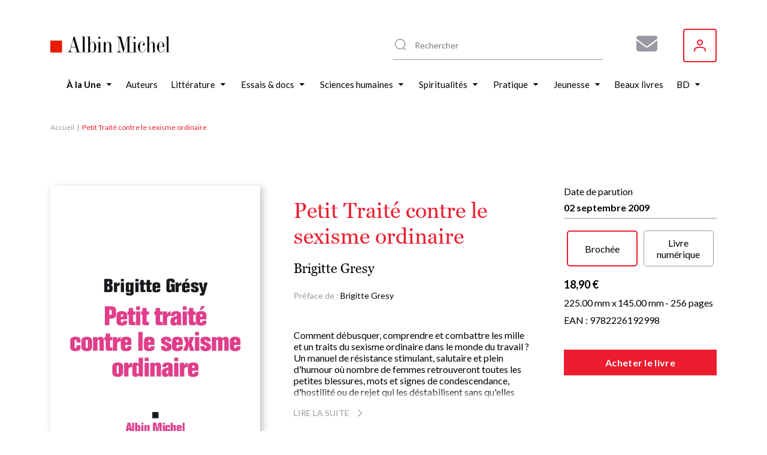

--- FILE ---
content_type: text/html; charset=UTF-8
request_url: https://www.albin-michel.fr/petit-traite-contre-le-sexisme-ordinaire-9782226192998
body_size: 18778
content:
<!DOCTYPE html>
<html lang="fr" dir="ltr">
  <head>
    <meta charset="utf-8" />
<noscript><style>form.antibot * :not(.antibot-message) { display: none !important; }</style>
</noscript><style>/* @see https://github.com/aFarkas/lazysizes#broken-image-symbol */.js img.lazyload:not([src]) { visibility: hidden; }/* @see https://github.com/aFarkas/lazysizes#automatically-setting-the-sizes-attribute */.js img.lazyloaded[data-sizes=auto] { display: block; width: 100%; }</style>
<meta name="description" content="Retrouvez Petit Traité contre le sexisme ordinaire par Brigitte Gresy, publié par les éditions Albin Michel. Parcourez nos suggestions de livres" />
<meta name="abstract" content="Découvrez le livre Petit Traité contre le sexisme ordinaire de Brigitte Gresy sur le site web des éditions Albin Michel." />
<link rel="canonical" href="https://www.albin-michel.fr/petit-traite-contre-le-sexisme-ordinaire-9782226192998" />
<link rel="image_src" href="/sites/default/files/couvertures/albin/Article/Image/2009/9782226192998-j.jpg" />
<meta name="twitter:card" content="summary" />
<meta name="twitter:description" content="Découvrez le livre Petit Traité contre le sexisme ordinaire de Brigitte Gresy sur le site web des éditions Albin Michel." />
<meta name="twitter:title" content="Petit Traité contre le sexisme ordinaire | Éditions Albin Michel" />
<meta name="twitter:image" content="https://www.albin-michel.fr/sites/default/files/couvertures/albin/Article/Image/2009/9782226192998-j.jpg" />
<meta name="Generator" content="Drupal 10 (https://www.drupal.org)" />
<meta name="MobileOptimized" content="width" />
<meta name="HandheldFriendly" content="true" />
<meta name="viewport" content="width=device-width, initial-scale=1.0" />
<link rel="icon" href="/core/misc/favicon.ico" type="image/vnd.microsoft.icon" />
<link rel="alternate" hreflang="fr" href="https://www.albin-michel.fr/petit-traite-contre-le-sexisme-ordinaire-9782226192998" />
<script>window.a2a_config=window.a2a_config||{};a2a_config.callbacks=[];a2a_config.overlays=[];a2a_config.templates={};a2a_config.templates.facebook = {
    quote: "Découvrez le livre ${title} sur le site web des éditions Albin Michel."
};
a2a_config.templates.twitter = {
    text: "Découvrez le livre ${title} sur le site web des éditions Albin Michel. ${link}"
};
a2a_config.templates.linkedin = {
    text: "Découvrez le livre ${title} sur le site web des éditions Albin Michel."
};</script>

    <title>Petit Traité contre le sexisme ordinaire | Éditions Albin Michel</title>
    <link rel="stylesheet" media="all" href="/libraries/accessible-slick/slick/slick.min.css?t7b0zo" />
<link rel="stylesheet" media="all" href="/core/assets/vendor/jquery.ui/themes/base/core.css?t7b0zo" />
<link rel="stylesheet" media="all" href="/core/assets/vendor/jquery.ui/themes/base/controlgroup.css?t7b0zo" />
<link rel="stylesheet" media="all" href="/core/assets/vendor/jquery.ui/themes/base/checkboxradio.css?t7b0zo" />
<link rel="stylesheet" media="all" href="/core/assets/vendor/jquery.ui/themes/base/resizable.css?t7b0zo" />
<link rel="stylesheet" media="all" href="/core/assets/vendor/jquery.ui/themes/base/button.css?t7b0zo" />
<link rel="stylesheet" media="all" href="/core/assets/vendor/jquery.ui/themes/base/dialog.css?t7b0zo" />
<link rel="stylesheet" media="all" href="/core/modules/system/css/components/align.module.css?t7b0zo" />
<link rel="stylesheet" media="all" href="/core/modules/system/css/components/fieldgroup.module.css?t7b0zo" />
<link rel="stylesheet" media="all" href="/core/modules/system/css/components/container-inline.module.css?t7b0zo" />
<link rel="stylesheet" media="all" href="/core/modules/system/css/components/clearfix.module.css?t7b0zo" />
<link rel="stylesheet" media="all" href="/core/modules/system/css/components/details.module.css?t7b0zo" />
<link rel="stylesheet" media="all" href="/core/modules/system/css/components/hidden.module.css?t7b0zo" />
<link rel="stylesheet" media="all" href="/core/modules/system/css/components/item-list.module.css?t7b0zo" />
<link rel="stylesheet" media="all" href="/core/modules/system/css/components/js.module.css?t7b0zo" />
<link rel="stylesheet" media="all" href="/core/modules/system/css/components/nowrap.module.css?t7b0zo" />
<link rel="stylesheet" media="all" href="/core/modules/system/css/components/position-container.module.css?t7b0zo" />
<link rel="stylesheet" media="all" href="/core/modules/system/css/components/reset-appearance.module.css?t7b0zo" />
<link rel="stylesheet" media="all" href="/core/modules/system/css/components/resize.module.css?t7b0zo" />
<link rel="stylesheet" media="all" href="/core/modules/system/css/components/system-status-counter.css?t7b0zo" />
<link rel="stylesheet" media="all" href="/core/modules/system/css/components/system-status-report-counters.css?t7b0zo" />
<link rel="stylesheet" media="all" href="/core/modules/system/css/components/system-status-report-general-info.css?t7b0zo" />
<link rel="stylesheet" media="all" href="/core/modules/system/css/components/tablesort.module.css?t7b0zo" />
<link rel="stylesheet" media="all" href="/core/misc/components/progress.module.css?t7b0zo" />
<link rel="stylesheet" media="all" href="/core/misc/components/ajax-progress.module.css?t7b0zo" />
<link rel="stylesheet" media="all" href="/modules/contrib/antibot/css/antibot.css?t7b0zo" />
<link rel="stylesheet" media="all" href="/modules/contrib/blazy/css/blazy.css?t7b0zo" />
<link rel="stylesheet" media="all" href="/modules/contrib/blazy/css/components/blazy.loading.css?t7b0zo" />
<link rel="stylesheet" media="all" href="/core/modules/ckeditor5/css/ckeditor5.dialog.fix.css?t7b0zo" />
<link rel="stylesheet" media="all" href="//cdnjs.cloudflare.com/ajax/libs/font-awesome/6.6.0/css/all.min.css" />
<link rel="stylesheet" media="all" href="/modules/contrib/webform/css/webform.composite.css?t7b0zo" />
<link rel="stylesheet" media="all" href="/modules/contrib/webform/css/webform.element.details.toggle.css?t7b0zo" />
<link rel="stylesheet" media="all" href="/modules/contrib/webform/css/webform.element.message.css?t7b0zo" />
<link rel="stylesheet" media="all" href="/modules/contrib/webform/css/webform.element.options.css?t7b0zo" />
<link rel="stylesheet" media="all" href="/modules/contrib/webform/css/webform.form.css?t7b0zo" />
<link rel="stylesheet" media="all" href="/modules/contrib/webform/modules/webform_clientside_validation/css/webform_clientside_validation.ife.css?t7b0zo" />
<link rel="stylesheet" media="all" href="/core/assets/vendor/jquery.ui/themes/base/theme.css?t7b0zo" />
<link rel="stylesheet" media="all" href="/modules/contrib/addtoany/css/addtoany.css?t7b0zo" />
<link rel="stylesheet" media="all" href="/modules/contrib/extlink/css/extlink.css?t7b0zo" />
<link rel="stylesheet" media="all" href="/modules/contrib/paragraphs/css/paragraphs.unpublished.css?t7b0zo" />
<link rel="stylesheet" media="all" href="/modules/contrib/social_auth/css/auth-icons.css?t7b0zo" />
<link rel="stylesheet" media="all" href="/modules/contrib/social_media_links/css/social_media_links.theme.css?t7b0zo" />
<link rel="stylesheet" media="all" href="/modules/contrib/webform/css/webform.ajax.css?t7b0zo" />
<link rel="stylesheet" media="all" href="/themes/custom/albin_michel/public/dist/main.css?t7b0zo" />

    

    <link rel="apple-touch-icon" sizes="180x180" href="/themes/custom/albin_michel/public/favicon/apple-touch-icon.png">
    <link rel="icon" type="image/png" sizes="32x32" href="/themes/custom/albin_michel/public/favicon/favicon-32x32.png">
    <link rel="icon" type="image/png" sizes="16x16" href="/themes/custom/albin_michel/public/favicon/favicon-16x16.png">
    <link rel="manifest" href="/themes/custom/albin_michel/public/favicon/site.webmanifest">
    <link rel="mask-icon" href="/themes/custom/albin_michel/public/favicon/safari-pinned-tab.svg" color="#ed1c2e">
    <link rel="shortcut icon" href="/themes/custom/albin_michel/public/favicon/favicon.ico">
    <meta name="msapplication-TileColor" content="#da532c">
    <meta name="msapplication-config" content="/themes/custom/albin_michel/public/favicon/browserconfig.xml">
    <meta name="theme-color" content="#ffffff">
    <meta name="tdm-reservation" content="1">

    <meta name="format-detection" content="telephone=no">
  </head>
  <body>
    <!-- Google Tag Manager (noscript) -->
    <noscript><iframe src="https://www.googletagmanager.com/ns.html?id=GTM-5M3XXZX"
    height="0" width="0" style="display:none;visibility:hidden"></iframe></noscript>
    <!-- End Google Tag Manager (noscript) -->

    <div class="Modal" data-modal>
      <div class="Modal-overlay"></div>
      <div class="Modal-outer">
        <div class="Modal-inner">
          <div class="Modal-close" data-modal-close>
            <svg class="icon icon-cross" aria-hidden="true" focusable="false" width="16" height="16"><use xlink:href="/themes/custom/albin_michel/public/dist/icons.svg#icon-cross"></use></svg>
          </div>
          <div class="Modal-content" data-modal-content></div>
        </div>
      </div>
    </div>

    <div class="Modal" data-modal-video>
      <div class="Modal-video-overlay"></div>
      <div class="Modal-video-outer">
        <div class="Modal-inner">
          <div class="Modal-close" data-modal-video-close>
            <svg class="icon icon-cross" aria-hidden="true" focusable="false" width="16" height="16"><use xlink:href="/themes/custom/albin_michel/public/dist/icons.svg#icon-cross"></use></svg>
          </div>
          <div class="Modal-content" data-modal-video-content></div>
        </div>
      </div>
    </div>

    <div id="accountModal" class="Modal">
      <div class="Modal-overlay"></div>
      <div class="Modal-outer">
        <div class="Modal-inner">
          <div class="Modal-close" id="accountModalClose">
            <svg class="icon icon-cross" aria-hidden="true" focusable="false" width="16" height="16"><use xlink:href="/themes/custom/albin_michel/public/dist/icons.svg#icon-cross"></use></svg>
          </div>
          <div class="Modal-content" data-modal-content>
            <div class="Modal-form">
              <form class="login-form" novalidate="novalidate" data-drupal-selector="loginform" action="/petit-traite-contre-le-sexisme-ordinaire-9782226192998" method="post" id="loginForm" accept-charset="UTF-8">
  <form class="login-form" novalidate="novalidate" data-drupal-selector="loginform">
    <h3>Inscrivez-vous pour recevoir toutes les actualités des éditions Albin Michel !</h3>
    <div>
        <div>
  
    
      


<div class="AuthSocial">
  </div>

  </div>

    </div>
    <div>
        <input autocomplete="off" data-drupal-selector="form-nuvmiinqrge5vso78646gfgfh9gnnd11ofirktewtpe" type="hidden" name="form_build_id" value="form-NuVMIInqRGe5Vso78646GFgFH9GNnD11OfiRKteWtPE" />

        
        <input data-drupal-selector="edit-login-form" type="hidden" name="form_id" value="login_form" />


        <div class="js-form-item form-item js-form-type-textfield form-item-name js-form-item-name form-no-label">
      <label for="edit-name" class="visually-hidden js-form-required form-required">Votre adresse e-mail ou nom d'utilisateur</label>
        <input placeholder="Votre adresse e-mail ou nom d&#039;utilisateur" data-drupal-selector="edit-name" data-msg-maxlength="Votre adresse e-mail ou nom d&#039;utilisateur field has a maximum length of 128." data-msg-required="Le champ Votre adresse e-mail ou nom d&#039;utilisateur est requis." type="text" id="edit-name" name="name" value="" size="60" maxlength="128" class="form-text required" required="required" aria-required="true" />

        </div>

        <div class="js-form-item form-item js-form-type-password form-item-pass js-form-item-pass form-no-label">
      <label for="edit-pass" class="visually-hidden js-form-required form-required">Votre mot de passe</label>
        <input placeholder="Votre mot de passe" data-drupal-selector="edit-pass" data-msg-maxlength="Votre mot de passe field has a maximum length of 128." data-msg-required="Le champ Votre mot de passe est requis." type="password" id="edit-pass" name="pass" size="60" maxlength="128" class="form-text required" required="required" aria-required="true" />

        </div>

        <div class="ModalForm-helper ModalForm-textRight">
          <a href="#" data-toggle="forgot-password">Mot de passe oublié?</a>
        </div>

        <div class="form-error-message" data-error="form"></div>
          <div class="ModalForm-actions">
            <div data-drupal-selector="edit-actions" class="form-actions js-form-wrapper form-wrapper" id="edit-actions"><input data-drupal-selector="edit-submit" type="submit" id="edit-submit" name="op" value="Se connecter" class="button js-form-submit form-submit" />
</div>

          </div>

        <div class="ModalForm-subFormLink">
            Pas un membre? <a href="#" data-toggle="register">S'inscrire</a>
        </div>

        <p class="MoralForm-terms">
            Les informations dans ce formulaire sont toutes obligatoires, et sont collectées et traitées par la société Editions Albin Michel, afin de créer votre compte, personnaliser vos services et recevoir notre newsletter si vous le souhaitez. Conformément à la Loi Informatique et Libertés du 06/01/1978 modifiée et au Règlement (UE) 2016/679, vous disposez notamment d'un droit d'accès, de rectification et d'opposition aux informations vous concernant. Vous pouvez exercer ces droits en nous contactant par courriel à <a href="mailto:info-site@albin-michel.fr">info-site@albin-michel.fr</a> ou par courrier à Editions Albin Michel, Service Communication digitale, 22 rue Huyghens, 75014 Paris. <a href="/mentions-legales">Plus d'information sur notre politique de protection de vos données personnelles</a>.
        </p>
    </div>
</form>

</form>

              <form class="register-form antibot" data-drupal-selector="registerform" data-action="/petit-traite-contre-le-sexisme-ordinaire-9782226192998" action="/antibot" method="post" id="registerForm" accept-charset="UTF-8">
  <form class="register-form antibot" data-drupal-selector="registerform" data-action="/petit-traite-contre-le-sexisme-ordinaire-9782226192998">
    <div class="form-content">
        <h3>Créez un compte pour rester informé de toutes les actualités des éditions Albin Michel</h3>
        <div>
            <div>
  
    
      


<div class="AuthSocial">
  </div>

  </div>

        </div>
        <div>
            <h4>S'inscrire via e-mail</h4>
            <input autocomplete="off" data-drupal-selector="form-s4-d3i5uxqcn7fhgiz2wsb500ttiyowvybvzq1m5ycu" type="hidden" name="form_build_id" value="form-s4-D3i5UXqcn7fHgiZ2wSb500TTiYOWVYbVzQ1M5ycU" />

            
            <input data-drupal-selector="edit-register-form" type="hidden" name="form_id" value="register_form" />


            <div class="js-form-item form-item js-form-type-email form-item-mail js-form-item-mail form-no-label">
      <label for="edit-mail" class="visually-hidden js-form-required form-required">Votre adresse e-mail</label>
        <input placeholder="Votre adresse e-mail" autocomplete="off" data-drupal-selector="edit-mail" data-msg-email="Votre adresse e-mail ne contient pas une adresse email valide." data-msg-maxlength="Votre adresse e-mail field has a maximum length of 254." data-msg-required="Le champ Votre adresse e-mail est requis." type="email" id="edit-mail" name="mail" value="" size="60" maxlength="254" class="form-email required" required="required" aria-required="true" />

        </div>

            <div class="ModalForm-error" data-error="mail"></div>
            <div class="js-form-item form-item js-form-type-password form-item-pass js-form-item-pass form-no-label">
      <label for="edit-pass--2" class="visually-hidden">Votre mot de passe</label>
        <input placeholder="Votre mot de passe" autocomplete="off" data-drupal-selector="edit-pass" data-msg-maxlength="Votre mot de passe field has a maximum length of 128." type="password" id="edit-pass--2" name="pass" size="60" maxlength="128" class="form-text" />

        </div>

            <div class="ModalForm-error" data-error="pass"></div>
            <div class="ModalForm-helper">Minimum 8 caractères, 1 majuscule et 1 caractère spécial (@$!%*?&)</div>

            <div class="ModalForm-checkboxes">
              <div class="js-form-item form-item js-form-type-checkbox form-item-register-optin-newsletter js-form-item-register-optin-newsletter">
        <input data-drupal-selector="edit-register-optin-newsletter" type="checkbox" id="edit-register-optin-newsletter" name="register_optin_newsletter" value="1" class="form-checkbox" />

        <label for="edit-register-optin-newsletter" class="option">Je m'inscris à la newsletter pour être informé des actualités des éditions Albin Michel</label>
      </div>

              <div class="js-form-item form-item js-form-type-checkbox form-item-register-optin-magazine js-form-item-register-optin-magazine">
        <input data-drupal-selector="edit-register-optin-magazine" type="checkbox" id="edit-register-optin-magazine" name="register_optin_magazine" value="1" class="form-checkbox" />

        <label for="edit-register-optin-magazine" class="option">Je m'inscris pour recevoir notre revue d'actualité littéraire "22 rue Huyghens"</label>
      </div>

            </div>

            <div class="ModalForm-error" data-error="form"></div>
            <div class="ModalForm-actions">
              <div data-drupal-selector="edit-actions" class="form-actions js-form-wrapper form-wrapper" id="edit-actions--2"><input data-drupal-selector="edit-submit" type="submit" id="edit-submit--2" name="op" value="S&#039;inscrire" class="button js-form-submit form-submit" />
</div>

            </div>

            <div class="ModalForm-subFormLink">
                Déjà membre ? <a href="#" data-toggle="login">Se connecter</a>
            </div>

            <p class="MoralForm-terms">
                Les informations dans ce formulaire sont toutes obligatoires, et sont collectées et traitées par la société Editions Albin Michel, afin de créer votre compte, personnaliser vos services et recevoir notre newsletter si vous le souhaitez. Conformément à la Loi Informatique et Libertés du 06/01/1978 modifiée et au Règlement (UE) 2016/679, vous disposez notamment d'un droit d'accès, de rectification et d'opposition aux informations vous concernant. Vous pouvez exercer ces droits en nous contactant par courriel à <a href="mailto:info-site@albin-michel.fr">info-site@albin-michel.fr</a> ou par courrier à Editions Albin Michel, Service Communication digitale, 22 rue Huyghens, 75014 Paris. <a href="/mentions-legales">Plus d'information sur notre politique de protection de vos données personnelles</a>.
            </p>
        </div>
    </div>
    <div class="form-success-message ModalForm-subFormLink" data-success>
        Votre compte est en attente de validation. Vérifiez votre boîte de réception et cliquez sur le lien de validation dans l'e-mail de bienvenue.<br>
        <button data-toggle="login">Me connecter</button>
    </div>
</form>

</form>

              <form class="forgot-password-form antibot" novalidate="novalidate" data-drupal-selector="forgotpasswordform" data-action="/petit-traite-contre-le-sexisme-ordinaire-9782226192998" action="/antibot" method="post" id="forgotPasswordForm" accept-charset="UTF-8">
  <form class="forgot-password-form antibot" novalidate="novalidate" data-drupal-selector="forgotpasswordform" data-action="/petit-traite-contre-le-sexisme-ordinaire-9782226192998">
    <h3>Mot de passe oublié</h3>
    <p>Vous avez oublié votre mot de passe ?<br />Recevez un lien de réinitialisation par mail :</p>
    <div id="forgotPasswordFormError" class="forgotPasswordFormError"></div>
    <noscript>
  <div class="antibot-no-js antibot-message antibot-message-warning">You must have JavaScript enabled to use this form.</div>
</noscript>
<div class="js-form-item form-item js-form-type-textfield form-item-name js-form-item-name">
      <label for="edit-name--2" class="js-form-required form-required">Nom d'utilisateur ou adresse email</label>
        <input autocorrect="off" autocapitalize="off" spellcheck="false" autofocus="autofocus" data-drupal-selector="edit-name" data-msg-maxlength="Nom d&#039;utilisateur ou adresse email field has a maximum length of 254." data-msg-required="Le champ Nom d&#039;utilisateur ou adresse email est requis." type="text" id="edit-name--2" name="name" value="" size="60" maxlength="254" class="form-text required" required="required" aria-required="true" />

        </div>
<p>Les instructions pour réinitialiser votre mot-de-passe seront envoyées à l'adresse email de votre compte.</p><input class="use-ajax-submit button js-form-submit form-submit" data-drupal-selector="edit-actions" type="submit" id="edit-actions--3" name="op" value="Réinitialiser mon mot de passe" />
<input autocomplete="off" data-drupal-selector="form-4h6bbci0karhzklkbg8hjtsgo-v-lbd7qpthz0-kjv4" type="hidden" name="form_build_id" value="form-4h6BbCi0KarHzKlKBg8HjTSgo_V_Lbd7QPtHZ0-KJv4" />
<input data-drupal-selector="edit-forgot-password-form" type="hidden" name="form_id" value="forgot_password_form" />
<input data-drupal-selector="edit-antibot-key" type="hidden" name="antibot_key" value="" />

    <div id="forgotPasswordFormSuccess" class="forgotPasswordFormSuccess"></div>

    <div class="ModalForm-subFormLink">
        <a href="#" data-toggle="login">Se connecter</a>
    </div>
</form>

</form>

            </div>
          </div>
        </div>
      </div>
    </div>

    <div class="Modal" data-modal-webform="subscribeMagazineModal">
      <div class="Modal-overlay"></div>
      <div class="Modal-outer">
        <div class="Modal-inner">
          <div class="Modal-close" data-modal-webform-close="subscribeMagazineModal">
            <svg class="icon icon-cross" aria-hidden="true" focusable="false" width="16" height="16"><use xlink:href="/themes/custom/albin_michel/public/dist/icons.svg#icon-cross"></use></svg>
          </div>
          <div class="Modal-content" data-modal-content>
            <span id="webform-submission-subscribe-magazine-node-63047-form-ajax-content"></span><div id="webform-submission-subscribe-magazine-node-63047-form-ajax" class="webform-ajax-form-wrapper" data-effect="fade" data-progress-type="fullscreen"><form class="webform-submission-form webform-submission-add-form webform-submission-subscribe-magazine-form webform-submission-subscribe-magazine-add-form webform-submission-subscribe-magazine-node-63047-form webform-submission-subscribe-magazine-node-63047-add-form js-webform-details-toggle webform-details-toggle antibot WebformMagSubscribe" data-drupal-selector="webform-submission-subscribe-magazine-node-63047-add-form" data-action="/petit-traite-contre-le-sexisme-ordinaire-9782226192998" action="/antibot" method="post" id="webform-submission-subscribe-magazine-node-63047-add-form" accept-charset="UTF-8">
  <noscript>
  <div class="antibot-no-js antibot-message antibot-message-warning">You must have JavaScript enabled to use this form.</div>
</noscript>
<div class="MagSubscribe-container-title js-form-wrapper form-wrapper" data-drupal-selector="edit-magazine-container-title" id="edit-magazine-container-title"><div class="MagSubscribe-title js-form-item form-item js-form-type-processed-text form-item- js-form-item- form-no-label" id="edit-magazine-title">
        <p><strong>Abonnez-vous à nos newsletters pour ne rien rater de nos actualités !</strong></p>

        </div>
</div>
<div class="Webform MagSubscribe-container-form js-form-wrapper form-wrapper" data-drupal-selector="edit-magazine-container-form" id="edit-magazine-container-form"><div class="js-form-item form-item js-form-type-textfield form-item-lastname js-form-item-lastname form-no-label">
      <label for="edit-lastname" class="visually-hidden js-form-required form-required">Nom</label>
        <input data-webform-required-error="Merci de remplir tous les champs*" data-drupal-selector="edit-lastname" data-msg-maxlength="Nom field has a maximum length of 100." data-msg-required="Merci de remplir tous les champs*" type="text" id="edit-lastname" name="lastname" value="" size="60" maxlength="100" placeholder="Nom *" class="form-text required" required="required" aria-required="true" />

        </div>
<div class="js-form-item form-item js-form-type-textfield form-item-firstname js-form-item-firstname form-no-label">
      <label for="edit-firstname" class="visually-hidden js-form-required form-required">Prénom</label>
        <input data-webform-required-error="Merci de remplir tous les champs*" data-drupal-selector="edit-firstname" data-msg-maxlength="Prénom field has a maximum length of 100." data-msg-required="Merci de remplir tous les champs*" type="text" id="edit-firstname" name="firstname" value="" size="60" maxlength="100" placeholder="Prénom *" class="form-text required" required="required" aria-required="true" />

        </div>
<div class="js-form-item form-item js-form-type-email form-item-email-address js-form-item-email-address form-no-label">
      <label for="edit-email-address" class="visually-hidden js-form-required form-required">Adresse e-mail</label>
        <input data-webform-required-error="Merci de remplir tous les champs*" data-drupal-selector="edit-email-address" data-msg-email="Adresse e-mail ne contient pas une adresse email valide." data-msg-maxlength="Adresse e-mail field has a maximum length of 254." data-msg-required="Merci de remplir tous les champs*" type="email" id="edit-email-address" name="email_address" value="" size="60" maxlength="254" placeholder="Adresse e-mail *" class="form-email required" required="required" aria-required="true" />

        </div>
<fieldset data-webform-required-error="Vous devez cocher au moins une case." data-drupal-selector="edit-newsletters" data-msg-required="Vous devez cocher au moins une case." id="edit-newsletters--wrapper" class="checkboxes--wrapper fieldgroup form-composite webform-composite-visible-title required js-webform-type-checkboxes webform-type-checkboxes js-form-item form-item js-form-wrapper form-wrapper">
      <legend style="display:none">
    <span class="fieldset-legend js-form-required form-required"></span>
  </legend>
  <div class="fieldset-wrapper">
                <div id="edit-newsletters" class="js-webform-checkboxes webform-options-display-one-column form-checkboxes"><div class="js-form-item form-item js-form-type-checkbox form-item-newsletters-modal-optin-newsletter js-form-item-newsletters-modal-optin-newsletter">
        <input data-webform-required-error="Vous devez cocher au moins une case." data-drupal-selector="edit-newsletters-modal-optin-newsletter" type="checkbox" id="edit-newsletters-modal-optin-newsletter" name="newsletters[modal_optin_newsletter]" value="modal_optin_newsletter" class="form-checkbox" />

        <label for="edit-newsletters-modal-optin-newsletter" class="option">Je m’inscris à la newsletter des éditions Albin Michel</label>
      </div>
<div class="js-form-item form-item js-form-type-checkbox form-item-newsletters-modal-optin-beaton js-form-item-newsletters-modal-optin-beaton">
        <input data-webform-required-error="Vous devez cocher au moins une case." data-drupal-selector="edit-newsletters-modal-optin-beaton" type="checkbox" id="edit-newsletters-modal-optin-beaton" name="newsletters[modal_optin_beaton]" value="modal_optin_beaton" class="form-checkbox" />

        <label for="edit-newsletters-modal-optin-beaton" class="option">Je m'inscris à la newsletter M.C. Beaton</label>
      </div>
<div class="js-form-item form-item js-form-type-checkbox form-item-newsletters-modal-optin-pratique js-form-item-newsletters-modal-optin-pratique">
        <input data-webform-required-error="Vous devez cocher au moins une case." data-drupal-selector="edit-newsletters-modal-optin-pratique" type="checkbox" id="edit-newsletters-modal-optin-pratique" name="newsletters[modal_optin_pratique]" value="modal_optin_pratique" class="form-checkbox" />

        <label for="edit-newsletters-modal-optin-pratique" class="option">Je m’inscris à la newsletter Vie pratique</label>
      </div>
<div class="js-form-item form-item js-form-type-checkbox form-item-newsletters-modal-optin-jeunesse js-form-item-newsletters-modal-optin-jeunesse">
        <input data-webform-required-error="Vous devez cocher au moins une case." data-drupal-selector="edit-newsletters-modal-optin-jeunesse" type="checkbox" id="edit-newsletters-modal-optin-jeunesse" name="newsletters[modal_optin_jeunesse]" value="modal_optin_jeunesse" class="form-checkbox" />

        <label for="edit-newsletters-modal-optin-jeunesse" class="option">Je m’inscris à la newsletter Jeunesse &amp; BD</label>
      </div>
</div>

          </div>
</fieldset>
<div data-drupal-selector="edit-actions" class="form-actions webform-actions js-form-wrapper form-wrapper" id="edit-actions--4"><input class="webform-button--submit button button--primary js-form-submit form-submit" data-drupal-selector="edit-actions-submit" data-disable-refocus="true" type="submit" id="edit-actions-submit" name="op" value="S&#039;inscrire" />

</div>
</div>
<div class="MagSubscribe-container-cover js-form-wrapper form-wrapper" data-drupal-selector="edit-magazine-container-cover" id="edit-magazine-container-cover"><div class="MagSubscribe-cover js-form-item form-item js-form-type-processed-text form-item- js-form-item- form-no-label" id="edit-magazine-cover">
        <p><img alt="22 rue huyghens" data-entity-type="file" data-entity-uuid="776503a7-89be-4e75-a325-060d48a6060b" src="/sites/default/files/inline-images/Site%2022%20RH.png" width="1878" height="1720" loading="lazy"></p>

        </div>
</div>
<div class="MagSubscribe-container-terms Webform-terms js-form-wrapper form-wrapper" data-drupal-selector="edit-magazine-container-terms" id="edit-magazine-container-terms"><div class="WebformMagSubscription--rgpd js-form-item form-item js-form-type-webform-markup form-item-rgpd-text js-form-item-rgpd-text form-no-label" id="edit-rgpd-text">
        Les informations dans ce formulaire sont toutes obligatoires, et sont collect&eacute;es et trait&eacute;es par la soci&eacute;t&eacute; Editions Albin Michel, afin de cr&eacute;er votre compte, personnaliser vos services et recevoir notre newsletter si vous le souhaitez. Conform&eacute;ment &agrave; la Loi Informatique et Libert&eacute;s du 06/01/1978 modifi&eacute;e et au R&egrave;glement (UE) 2016/679, vous disposez notamment d&#39;un droit d&#39;acc&egrave;s, de rectification et d&rsquo;opposition aux informations vous concernant. Vous pouvez exercer ces droits en nous contactant par courriel &agrave; <a href="mailto:info-site@albin-michel.fr">info-site@albin-michel.fr</a> ou par courrier &agrave; Editions Albin Michel, Service Communication digitale, 22 rue Huyghens, 75014 Paris. <a href="/mentions-legales#donnees-personnelles">Plus d&rsquo;information sur notre politique de protection de vos donn&eacute;es personnelles</a>.
        </div>
</div>
<input data-drupal-selector="edit-antibot-key" type="hidden" name="antibot_key" value="" />
<input autocomplete="off" data-drupal-selector="form-htwfrqstu5ic5y4dfoni0th9-2yiz0wsxtpebf86qgm" type="hidden" name="form_build_id" value="form-HTWfrQsTu5ic5Y4dFoNI0th9_2YiZ0wSXTpeBf86qgM" />
<input data-drupal-selector="edit-webform-submission-subscribe-magazine-node-63047-add-form" type="hidden" name="form_id" value="webform_submission_subscribe_magazine_node_63047_add_form" />
<div class="url-textfield js-form-wrapper form-wrapper" style="display: none !important;"><div class="js-form-item form-item js-form-type-textfield form-item-url js-form-item-url">
      <label for="edit-url">Laisser ce champ vide</label>
        <input autocomplete="off" data-drupal-selector="edit-url" data-msg-maxlength="Laisser ce champ vide field has a maximum length of 128." type="text" id="edit-url" name="url" value="" size="20" maxlength="128" class="form-text" />

        </div>
</div>


</form>
</div>
          </div>
        </div>
      </div>
    </div>

        <a href="#main-content" class="visually-hidden focusable">
      Aller au contenu principal
    </a>
    
      <div class="dialog-off-canvas-main-canvas" data-off-canvas-main-canvas>
    
<div class="layout-container">

    <header class="Header" role="banner">
    <div class="wrapper">
      <div id="block-header-sitebranding" class="Header-logo">
  
    
        <a href="/" rel="home">
      <img src="/themes/custom/albin_michel/logo.svg" alt="Accueil" fetchpriority="high" />
    </a>
      
</div>
<div id="block-header-sociallinks" class="Header-social block-social-media-links">
  
    
      
<ul class="social-media-links--platforms platforms inline horizontal">
      <li class="social-media-link-icon--contact">
      <a  href="/form/subscribe-magazine"  aria-label="Abonnez-vous à nos newsletters pour ne rien rater de nos actualités !" title="Abonnez-vous à nos newsletters pour ne rien rater de nos actualités !" >
                  <span class='fa fa-envelope fa-2x'></span>
              </a>

          </li>
  </ul>

  </div>
  
<div class="MenuUser" data-menu-user>
  <button class="MenuUser-button">
    <svg class="icon icon-user" aria-hidden="true" focusable="false" width="20" height="20"><use xlink:href="/themes/custom/albin_michel/public/dist/icons.svg#icon-user"></use></svg>
  </button>

  <div class="MenuUser-toggled">
    <div class="Menu MenuUser-container">
                    <ul>
              <li>
                  <a href="javascript:void();" class="login-modal-trigger">Se connecter</a>
                      </li>
        </ul>
  
    </div>
  </div>
</div>




      <div class="HeaderSearch">
        <div class="HeaderSearch-container" data-header-search-container>
          <div class="HeaderSearch-icon">
            <svg class="icon icon-zoom" aria-hidden="true" focusable="false" width="24" height="24"><use xlink:href="/themes/custom/albin_michel/public/dist/icons.svg#icon-zoom"></use></svg>
          </div>
          <div class="HeaderSearch-reset" data-header-search-reset>
            <svg class="icon icon-cross" aria-hidden="true" focusable="false" width="16" height="16"><use xlink:href="/themes/custom/albin_michel/public/dist/icons.svg#icon-cross"></use></svg>
          </div>
        </div>
      </div>

      <div class="HeaderSearch--panel" data-header-search-panel>
        <div class="HeaderSearch-close" data-header-search-close>
          <svg class="icon icon-cross" aria-hidden="true" focusable="false" width="16" height="16"><use xlink:href="/themes/custom/albin_michel/public/dist/icons.svg#icon-cross"></use></svg>
        </div>
        <div class="HeaderSearch--noResult" data-header-search-noresult>
          Aucun résultat ne correspond à votre recherche
        </div>
        <div class="HeaderSearch-results" data-header-search-results>
          <div class="HeaderSearch--col opened" data-header-search-column>
            <div class="HeaderSearch--title" data-header-search-toggler>
              <div class="HeaderSearch--title-label">Livres</div>
                            <div class="HeaderSearch--title-chevron">
                <svg class="icon icon-triangle" aria-hidden="true" focusable="false" width="6" height="10"><use xlink:href="/themes/custom/albin_michel/public/dist/icons.svg#icon-triangle"></use></svg>
              </div>
            </div>
            <div class="HeaderSearch--content">
              <div class="HeaderSearch--list HeaderSearch--list-books" data-header-search-results-books></div>
              <div class="HeaderSearch--list-linkall">
                <a href="/tous-les-livres">Voir tous les livres <svg class="icon icon-angle" aria-hidden="true" focusable="false" width="4" height="8"><use xlink:href="/themes/custom/albin_michel/public/dist/icons.svg#icon-angle"></use></svg></a>
              </div>
            </div>
          </div>
          <div class="HeaderSearch--col" data-header-search-column>
            <div class="HeaderSearch--title" data-header-search-toggler>
              <div class="HeaderSearch--title-label">Auteurs / Illustrateurs</div>
                            <div class="HeaderSearch--title-chevron">
                <svg class="icon icon-triangle" aria-hidden="true" focusable="false" width="6" height="10"><use xlink:href="/themes/custom/albin_michel/public/dist/icons.svg#icon-triangle"></use></svg>
              </div>
            </div>
            <div class="HeaderSearch--content">
              <div class="HeaderSearch--list HeaderSearch--list-authors" data-header-search-results-authors></div>
              <div class="HeaderSearch--list-linkall">
                <a href="/auteurs/a">Voir tous les auteurs <svg class="icon icon-angle" aria-hidden="true" focusable="false" width="4" height="8"><use xlink:href="/themes/custom/albin_michel/public/dist/icons.svg#icon-angle"></use></svg></a>
              </div>
            </div>
          </div>
          <div class="HeaderSearch--col" data-header-search-column>
            <div class="HeaderSearch--title" data-header-search-toggler>
              <div class="HeaderSearch--title-label">Collections</div>
                            <div class="HeaderSearch--title-chevron">
                <svg class="icon icon-triangle" aria-hidden="true" focusable="false" width="6" height="10"><use xlink:href="/themes/custom/albin_michel/public/dist/icons.svg#icon-triangle"></use></svg>
              </div>
            </div>
            <div class="HeaderSearch--content">
              <div class="HeaderSearch--list HeaderSearch--list-collections" data-header-search-results-collections></div>
              <div class="HeaderSearch--list-linkall">
                <a href="/collections">Voir toutes les collections <svg class="icon icon-angle" aria-hidden="true" focusable="false" width="4" height="8"><use xlink:href="/themes/custom/albin_michel/public/dist/icons.svg#icon-angle"></use></svg></a>
              </div>
            </div>
          </div>
        </div>
      </div>
    </div>
  </header>


    <div class="Mainmenu">
    <div class="wrapper">
        
              <ul class="menu-level-0 Mainmenu-Main">
              <li data-menu-toggler-desktop>
                  <a href="" class="menu-link--has-dropdown" data-menu-toggler-touch data-mobile-prevent-click>
            <span>À la Une </span>
            <svg class="icon icon-triangle" aria-hidden="true" focusable="false" width="10" height="6"><use xlink:href="/themes/custom/albin_michel/public/dist/icons.svg#icon-triangle"></use></svg>
          </a>
                        <ul class="menu-level-1">
              <li data-menu-toggler-desktop>
                  <a href="/tous-les-articles?rq=">
            <span>Articles </span>
          </a>
              </li>
          <li data-menu-toggler-desktop>
                  <a href="/selections">
            <span>Sélection de livres </span>
          </a>
              </li>
          <li data-menu-toggler-desktop>
                  <a href="/selections/les-decouvertes-albin-michel">
            <span>Les Découvertes d&#039;Albin Michel </span>
          </a>
              </li>
          <li data-menu-toggler-desktop>
                  <a href="/nouveautes">
            <span>Nouveautés </span>
          </a>
              </li>
          <li data-menu-toggler-desktop>
                  <a href="/meilleures-ventes">
            <span>Meilleures ventes </span>
          </a>
              </li>
          <li data-menu-toggler-desktop>
                  <a href="/a-paraitre">
            <span>À paraître </span>
          </a>
              </li>
          <li data-menu-toggler-desktop>
                  <a href="/videos">
            <span>Nos vidéos </span>
          </a>
              </li>
          <li data-menu-toggler-desktop>
                  <a href="/extraits">
            <span>Nos extraits </span>
          </a>
              </li>
          <li data-menu-toggler-desktop>
                  <a href="/agenda">
            <span>Agenda </span>
          </a>
              </li>
        </ul>
  
              </li>
          <li data-menu-toggler-desktop>
                  <a href="/auteurs/a">
            <span>Auteurs </span>
          </a>
              </li>
        </ul>
  


  
                                            <ul class="menu-level-0 Mainmenu-Books mq--noPhone">
                    <li data-menu-toggler-desktop>
                      <a href="/litterature" class="menu-link--has-dropdown" data-menu-toggler-touch>
              <span>Littérature </span>
              <svg class="icon icon-triangle" aria-hidden="true" focusable="false" width="10" height="6"><use xlink:href="/themes/custom/albin_michel/public/dist/icons.svg#icon-triangle"></use></svg>
            </a>
                                  <ul class="menu-level-1">
                    <li data-menu-toggler-desktop>
                      <a href="/litterature/litterature-francaise" class="menu-link--has-dropdown" data-menu-toggler-touch>
              <span>Littérature française </span>
              <svg class="icon icon-triangle" aria-hidden="true" focusable="false" width="10" height="6"><use xlink:href="/themes/custom/albin_michel/public/dist/icons.svg#icon-triangle"></use></svg>
            </a>
                                  <ul class="menu-level-2">
                    <li data-menu-toggler-desktop>
                      <a href="/litterature/litterature-francaise/romans-francais">
              <span>Romans français </span>
            </a>
                  </li>
            </ul>
      
                  </li>
              <li data-menu-toggler-desktop>
                      <a href="/litterature/litterature-etrangere" class="menu-link--has-dropdown" data-menu-toggler-touch>
              <span>Littérature étrangère </span>
              <svg class="icon icon-triangle" aria-hidden="true" focusable="false" width="10" height="6"><use xlink:href="/themes/custom/albin_michel/public/dist/icons.svg#icon-triangle"></use></svg>
            </a>
                                  <ul class="menu-level-2">
                    <li data-menu-toggler-desktop>
                      <a href="/litterature/litterature-etrangere/romans-etrangers">
              <span>Romans étrangers </span>
            </a>
                  </li>
            </ul>
      
                  </li>
              <li data-menu-toggler-desktop>
                      <a href="/litterature/polars-thriller-suspense">
              <span>Polars, Thriller, Suspense </span>
            </a>
                  </li>
              <li data-menu-toggler-desktop>
                      <a href="/litterature/romance">
              <span>Romance </span>
            </a>
                  </li>
              <li data-menu-toggler-desktop>
                      <a href="/litterature/essais-litteraires">
              <span>Essais littéraires </span>
            </a>
                  </li>
              <li data-menu-toggler-desktop>
                      <a href="/litterature/romans-et-recits-historiques">
              <span>Romans et récits historiques </span>
            </a>
                  </li>
              <li data-menu-toggler-desktop>
                      <a href="/litterature/imaginaire" class="menu-link--has-dropdown" data-menu-toggler-touch>
              <span>Imaginaire </span>
              <svg class="icon icon-triangle" aria-hidden="true" focusable="false" width="10" height="6"><use xlink:href="/themes/custom/albin_michel/public/dist/icons.svg#icon-triangle"></use></svg>
            </a>
                                  <ul class="menu-level-2">
                    <li data-menu-toggler-desktop>
                      <a href="/litterature/imaginaire/fantasy">
              <span>Fantasy </span>
            </a>
                  </li>
              <li data-menu-toggler-desktop>
                      <a href="/litterature/imaginaire/fantastique">
              <span>Fantastique </span>
            </a>
                  </li>
              <li data-menu-toggler-desktop>
                      <a href="/litterature/imaginaire/science-fiction">
              <span>Science-fiction </span>
            </a>
                  </li>
            </ul>
      
                  </li>
              <li data-menu-toggler-desktop>
                      <a href="/litterature/theatre">
              <span>Théâtre </span>
            </a>
                  </li>
            </ul>
      
                  </li>
              <li data-menu-toggler-desktop>
                      <a href="/essais-docs" class="menu-link--has-dropdown" data-menu-toggler-touch>
              <span>Essais &amp; docs </span>
              <svg class="icon icon-triangle" aria-hidden="true" focusable="false" width="10" height="6"><use xlink:href="/themes/custom/albin_michel/public/dist/icons.svg#icon-triangle"></use></svg>
            </a>
                                  <ul class="menu-level-1">
                    <li data-menu-toggler-desktop>
                      <a href="/essais-docs/societe-actualites">
              <span>Société, Actualités </span>
            </a>
                  </li>
              <li data-menu-toggler-desktop>
                      <a href="/essais-docs/autobiographies-memoires-temoignages">
              <span>Autobiographies, Mémoires, Témoignages </span>
            </a>
                  </li>
              <li data-menu-toggler-desktop>
                      <a href="/essais-docs/biographies">
              <span>Biographies </span>
            </a>
                  </li>
              <li data-menu-toggler-desktop>
                      <a href="/essais-docs/politique">
              <span>Politique </span>
            </a>
                  </li>
              <li data-menu-toggler-desktop>
                      <a href="/essais-docs/enquete">
              <span>Enquête </span>
            </a>
                  </li>
              <li data-menu-toggler-desktop>
                      <a href="/essais-docs/psychologie">
              <span>Psychologie </span>
            </a>
                  </li>
            </ul>
      
                  </li>
              <li data-menu-toggler-desktop>
                      <a href="/sciences-humaines" class="menu-link--has-dropdown" data-menu-toggler-touch>
              <span>Sciences humaines </span>
              <svg class="icon icon-triangle" aria-hidden="true" focusable="false" width="10" height="6"><use xlink:href="/themes/custom/albin_michel/public/dist/icons.svg#icon-triangle"></use></svg>
            </a>
                                  <ul class="menu-level-1">
                    <li data-menu-toggler-desktop>
                      <a href="/sciences-humaines/histoire">
              <span>Histoire </span>
            </a>
                  </li>
              <li data-menu-toggler-desktop>
                      <a href="/sciences-humaines/philosophie">
              <span>Philosophie </span>
            </a>
                  </li>
              <li data-menu-toggler-desktop>
                      <a href="/sciences-humaines/economie">
              <span>Économie </span>
            </a>
                  </li>
              <li data-menu-toggler-desktop>
                      <a href="/sciences-humaines/sciences">
              <span>Sciences </span>
            </a>
                  </li>
              <li data-menu-toggler-desktop>
                      <a href="/sciences-humaines/ecologie">
              <span>Écologie </span>
            </a>
                  </li>
            </ul>
      
                  </li>
              <li data-menu-toggler-desktop>
                      <a href="/spiritualites" class="menu-link--has-dropdown" data-menu-toggler-touch>
              <span>Spiritualités </span>
              <svg class="icon icon-triangle" aria-hidden="true" focusable="false" width="10" height="6"><use xlink:href="/themes/custom/albin_michel/public/dist/icons.svg#icon-triangle"></use></svg>
            </a>
                                  <ul class="menu-level-1">
                    <li data-menu-toggler-desktop>
                      <a href="/spiritualites/judaisme">
              <span>Judaïsme </span>
            </a>
                  </li>
              <li data-menu-toggler-desktop>
                      <a href="/spiritualites/christianisme">
              <span>Christianisme </span>
            </a>
                  </li>
              <li data-menu-toggler-desktop>
                      <a href="/spiritualites/islam">
              <span>Islam </span>
            </a>
                  </li>
              <li data-menu-toggler-desktop>
                      <a href="/spiritualites/traditions-orientales" class="menu-link--has-dropdown" data-menu-toggler-touch>
              <span>Traditions Orientales </span>
              <svg class="icon icon-triangle" aria-hidden="true" focusable="false" width="10" height="6"><use xlink:href="/themes/custom/albin_michel/public/dist/icons.svg#icon-triangle"></use></svg>
            </a>
                                  <ul class="menu-level-2">
                    <li data-menu-toggler-desktop>
                      <a href="/spiritualites/traditions-orientales/inde">
              <span>Inde </span>
            </a>
                  </li>
              <li data-menu-toggler-desktop>
                      <a href="/spiritualites/traditions-orientales/chine">
              <span>Chine </span>
            </a>
                  </li>
              <li data-menu-toggler-desktop>
                      <a href="/spiritualites/traditions-orientales/japon">
              <span>Japon </span>
            </a>
                  </li>
              <li data-menu-toggler-desktop>
                      <a href="/spiritualites/traditions-orientales/bouddhismes">
              <span>Bouddhismes </span>
            </a>
                  </li>
            </ul>
      
                  </li>
              <li data-menu-toggler-desktop>
                      <a href="/spiritualites/dialogue-interculturel">
              <span>Dialogue Interculturel </span>
            </a>
                  </li>
            </ul>
      
                  </li>
              <li data-menu-toggler-desktop>
                      <a href="/pratique" class="menu-link--has-dropdown" data-menu-toggler-touch>
              <span>Pratique </span>
              <svg class="icon icon-triangle" aria-hidden="true" focusable="false" width="10" height="6"><use xlink:href="/themes/custom/albin_michel/public/dist/icons.svg#icon-triangle"></use></svg>
            </a>
                                  <ul class="menu-level-1">
                    <li data-menu-toggler-desktop>
                      <a href="/pratique/sante-bien-etre" class="menu-link--has-dropdown" data-menu-toggler-touch>
              <span>Santé, Bien-être </span>
              <svg class="icon icon-triangle" aria-hidden="true" focusable="false" width="10" height="6"><use xlink:href="/themes/custom/albin_michel/public/dist/icons.svg#icon-triangle"></use></svg>
            </a>
                                  <ul class="menu-level-2">
                    <li data-menu-toggler-desktop>
                      <a href="/pratique/sante-bien-etre/alimentation-nutrition-regimes">
              <span>Alimentation, Nutrition, Régimes </span>
            </a>
                  </li>
              <li data-menu-toggler-desktop>
                      <a href="/pratique/sante-bien-etre/medecines-douces-naturelles">
              <span>Médecines douces, naturelles </span>
            </a>
                  </li>
            </ul>
      
                  </li>
              <li data-menu-toggler-desktop>
                      <a href="/pratique/developpement-personnel-psychologie">
              <span>Développement personnel, Psychologie </span>
            </a>
                  </li>
              <li data-menu-toggler-desktop>
                      <a href="/pratique/parents-enfants" class="menu-link--has-dropdown" data-menu-toggler-touch>
              <span>Parents, Enfants </span>
              <svg class="icon icon-triangle" aria-hidden="true" focusable="false" width="10" height="6"><use xlink:href="/themes/custom/albin_michel/public/dist/icons.svg#icon-triangle"></use></svg>
            </a>
                                  <ul class="menu-level-2">
                    <li data-menu-toggler-desktop>
                      <a href="/pratique/parents-enfants/grossesse-bebe-puericulture">
              <span>Grossesse, Bébé, Puériculture </span>
            </a>
                  </li>
              <li data-menu-toggler-desktop>
                      <a href="/pratique/parents-enfants/education-pedagogie-activites-enfants">
              <span>Éducation, Pédagogie, Activités enfants </span>
            </a>
                  </li>
              <li data-menu-toggler-desktop>
                      <a href="/pratique/parents-enfants/psychologie">
              <span>Psychologie </span>
            </a>
                  </li>
            </ul>
      
                  </li>
              <li data-menu-toggler-desktop>
                      <a href="/pratique/cuisine-vins" class="menu-link--has-dropdown" data-menu-toggler-touch>
              <span>Cuisine, Vins </span>
              <svg class="icon icon-triangle" aria-hidden="true" focusable="false" width="10" height="6"><use xlink:href="/themes/custom/albin_michel/public/dist/icons.svg#icon-triangle"></use></svg>
            </a>
                                  <ul class="menu-level-2">
                    <li data-menu-toggler-desktop>
                      <a href="/pratique/cuisine-vins/healthy-food">
              <span>Healthy Food </span>
            </a>
                  </li>
              <li data-menu-toggler-desktop>
                      <a href="/pratique/cuisine-vins/tentations-sucrees">
              <span>Tentations sucrées </span>
            </a>
                  </li>
              <li data-menu-toggler-desktop>
                      <a href="/pratique/cuisine-vins/terroir-tradition">
              <span>Terroir, Tradition </span>
            </a>
                  </li>
              <li data-menu-toggler-desktop>
                      <a href="/pratique/cuisine-vins/secrets-de-chefs">
              <span>Secrets de chefs </span>
            </a>
                  </li>
              <li data-menu-toggler-desktop>
                      <a href="/pratique/cuisine-vins/saveurs-du-monde">
              <span>Saveurs du monde </span>
            </a>
                  </li>
              <li data-menu-toggler-desktop>
                      <a href="/pratique/cuisine-vins/recettes-faciles">
              <span>Recettes faciles </span>
            </a>
                  </li>
              <li data-menu-toggler-desktop>
                      <a href="/pratique/cuisine-vins/vins-fromages">
              <span>Vins, Fromages </span>
            </a>
                  </li>
            </ul>
      
                  </li>
              <li data-menu-toggler-desktop>
                      <a href="/pratique/nature-animaux-environnement" class="menu-link--has-dropdown" data-menu-toggler-touch>
              <span>Nature, Animaux, Environnement </span>
              <svg class="icon icon-triangle" aria-hidden="true" focusable="false" width="10" height="6"><use xlink:href="/themes/custom/albin_michel/public/dist/icons.svg#icon-triangle"></use></svg>
            </a>
                                  <ul class="menu-level-2">
                    <li data-menu-toggler-desktop>
                      <a href="/pratique/nature-animaux-environnement/nature">
              <span>Nature </span>
            </a>
                  </li>
              <li data-menu-toggler-desktop>
                      <a href="/pratique/nature-animaux-environnement/animaux">
              <span>Animaux </span>
            </a>
                  </li>
              <li data-menu-toggler-desktop>
                      <a href="/pratique/nature-animaux-environnement/jardin">
              <span>Jardin </span>
            </a>
                  </li>
              <li data-menu-toggler-desktop>
                      <a href="/pratique/nature-animaux-environnement/environnement">
              <span>Environnement </span>
            </a>
                  </li>
              <li data-menu-toggler-desktop>
                      <a href="/pratique/nature-animaux-environnement/survivre-dans-la-nature">
              <span>Survivre dans la nature </span>
            </a>
                  </li>
            </ul>
      
                  </li>
              <li data-menu-toggler-desktop>
                      <a href="/pratique/esoterisme" class="menu-link--has-dropdown" data-menu-toggler-touch>
              <span>Ésotérisme </span>
              <svg class="icon icon-triangle" aria-hidden="true" focusable="false" width="10" height="6"><use xlink:href="/themes/custom/albin_michel/public/dist/icons.svg#icon-triangle"></use></svg>
            </a>
                                  <ul class="menu-level-2">
                    <li data-menu-toggler-desktop>
                      <a href="/pratique/esoterisme/esoterisme">
              <span>Ésotérisme </span>
            </a>
                  </li>
              <li data-menu-toggler-desktop>
                      <a href="/pratique/esoterisme/astrologie-interpretation-des-reves">
              <span>Astrologie, Interprétation des rêves </span>
            </a>
                  </li>
              <li data-menu-toggler-desktop>
                      <a href="/pratique/esoterisme/arts-divinatoires">
              <span>Arts divinatoires </span>
            </a>
                  </li>
            </ul>
      
                  </li>
              <li data-menu-toggler-desktop>
                      <a href="/pratique/loisirs-sports-jeux" class="menu-link--has-dropdown" data-menu-toggler-touch>
              <span>Loisirs, Sports, Jeux </span>
              <svg class="icon icon-triangle" aria-hidden="true" focusable="false" width="10" height="6"><use xlink:href="/themes/custom/albin_michel/public/dist/icons.svg#icon-triangle"></use></svg>
            </a>
                                  <ul class="menu-level-2">
                    <li data-menu-toggler-desktop>
                      <a href="/pratique/loisirs-sports-jeux/sports">
              <span>Sports </span>
            </a>
                  </li>
              <li data-menu-toggler-desktop>
                      <a href="/pratique/loisirs-sports-jeux/jeux">
              <span>Jeux </span>
            </a>
                  </li>
              <li data-menu-toggler-desktop>
                      <a href="/pratique/loisirs-sports-jeux/maison-et-bricolage">
              <span>Maison et bricolage </span>
            </a>
                  </li>
              <li data-menu-toggler-desktop>
                      <a href="/pratique/loisirs-sports-jeux/loisirs-creatifs">
              <span>Loisirs créatifs </span>
            </a>
                  </li>
            </ul>
      
                  </li>
              <li data-menu-toggler-desktop>
                      <a href="/pratique/vie-professionnelle">
              <span>Vie professionnelle </span>
            </a>
                  </li>
              <li data-menu-toggler-desktop>
                      <a href="/pratique/langue-francaise-curiosites-culture-generale">
              <span>Langue française, Curiosités, Culture générale </span>
            </a>
                  </li>
            </ul>
      
                  </li>
              <li data-menu-toggler-desktop>
                      <a href="/jeunesse" class="menu-link--has-dropdown" data-menu-toggler-touch>
              <span>Jeunesse </span>
              <svg class="icon icon-triangle" aria-hidden="true" focusable="false" width="10" height="6"><use xlink:href="/themes/custom/albin_michel/public/dist/icons.svg#icon-triangle"></use></svg>
            </a>
                                  <ul class="menu-level-1">
                    <li data-menu-toggler-desktop>
                      <a href="/jeunesse/eveil">
              <span>Éveil </span>
            </a>
                  </li>
              <li data-menu-toggler-desktop>
                      <a href="/jeunesse/albums-contes">
              <span>Albums &amp; Contes </span>
            </a>
                  </li>
              <li data-menu-toggler-desktop>
                      <a href="/jeunesse/premieres-lectures">
              <span>Premières lectures </span>
            </a>
                  </li>
              <li data-menu-toggler-desktop>
                      <a href="/jeunesse/romans" class="menu-link--has-dropdown" data-menu-toggler-touch>
              <span>Romans </span>
              <svg class="icon icon-triangle" aria-hidden="true" focusable="false" width="10" height="6"><use xlink:href="/themes/custom/albin_michel/public/dist/icons.svg#icon-triangle"></use></svg>
            </a>
                                  <ul class="menu-level-2">
                    <li data-menu-toggler-desktop>
                      <a href="/jeunesse/romans/des-8-ans">
              <span>Dès 8 ans </span>
            </a>
                  </li>
              <li data-menu-toggler-desktop>
                      <a href="/jeunesse/romans/des-13-ans">
              <span>Dès 13 ans </span>
            </a>
                  </li>
              <li data-menu-toggler-desktop>
                      <a href="/jeunesse/romans/jeunes-adultes">
              <span>Jeunes adultes </span>
            </a>
                  </li>
            </ul>
      
                  </li>
              <li data-menu-toggler-desktop>
                      <a href="/jeunesse/documentaires">
              <span>Documentaires </span>
            </a>
                  </li>
            </ul>
      
                  </li>
              <li data-menu-toggler-desktop>
                      <a href="/beaux-livres">
              <span>Beaux livres </span>
            </a>
                  </li>
              <li data-menu-toggler-desktop>
                      <a href="/bd" class="menu-link--has-dropdown" data-menu-toggler-touch>
              <span>BD </span>
              <svg class="icon icon-triangle" aria-hidden="true" focusable="false" width="10" height="6"><use xlink:href="/themes/custom/albin_michel/public/dist/icons.svg#icon-triangle"></use></svg>
            </a>
                                  <ul class="menu-level-1">
                    <li data-menu-toggler-desktop>
                      <a href="/bd/bd-jeunesse">
              <span>BD Jeunesse </span>
            </a>
                  </li>
              <li data-menu-toggler-desktop>
                      <a href="/bd/webtoon">
              <span>Webtoon </span>
            </a>
                  </li>
              <li data-menu-toggler-desktop>
                      <a href="/bd/roman-graphique">
              <span>Roman graphique </span>
            </a>
                  </li>
            </ul>
      
                  </li>
            </ul>
      
            
                      <ul class="menu-level-0 Mainmenu-Books mq--onlyPhone">
                    <li data-menu-toggler-desktop>
                      <a href="" class="menu-link--has-dropdown" data-menu-toggler-touch>
              <span>Livres </span>
              <svg class="icon icon-triangle" aria-hidden="true" focusable="false" width="10" height="6"><use xlink:href="/themes/custom/albin_michel/public/dist/icons.svg#icon-triangle"></use></svg>
            </a>
                                  <ul class="menu-level-1">
                    <li data-menu-toggler-desktop>
                      <a href="/litterature" class="menu-link--has-dropdown" data-menu-toggler-touch>
              <span>Littérature </span>
              <svg class="icon icon-triangle" aria-hidden="true" focusable="false" width="10" height="6"><use xlink:href="/themes/custom/albin_michel/public/dist/icons.svg#icon-triangle"></use></svg>
            </a>
                                  <ul class="menu-level-2">
                    <li data-menu-toggler-desktop>
                      <a href="/litterature/litterature-francaise" class="menu-link--has-dropdown" data-menu-toggler-touch>
              <span>Littérature française </span>
              <svg class="icon icon-triangle" aria-hidden="true" focusable="false" width="10" height="6"><use xlink:href="/themes/custom/albin_michel/public/dist/icons.svg#icon-triangle"></use></svg>
            </a>
                                  <ul class="menu-level-3">
                    <li data-menu-toggler-desktop>
                      <a href="/litterature/litterature-francaise/romans-francais">
              <span>Romans français </span>
            </a>
                  </li>
            </ul>
      
                  </li>
              <li data-menu-toggler-desktop>
                      <a href="/litterature/litterature-etrangere" class="menu-link--has-dropdown" data-menu-toggler-touch>
              <span>Littérature étrangère </span>
              <svg class="icon icon-triangle" aria-hidden="true" focusable="false" width="10" height="6"><use xlink:href="/themes/custom/albin_michel/public/dist/icons.svg#icon-triangle"></use></svg>
            </a>
                                  <ul class="menu-level-3">
                    <li data-menu-toggler-desktop>
                      <a href="/litterature/litterature-etrangere/romans-etrangers">
              <span>Romans étrangers </span>
            </a>
                  </li>
            </ul>
      
                  </li>
              <li data-menu-toggler-desktop>
                      <a href="/litterature/polars-thriller-suspense">
              <span>Polars, Thriller, Suspense </span>
            </a>
                  </li>
              <li data-menu-toggler-desktop>
                      <a href="/litterature/romance">
              <span>Romance </span>
            </a>
                  </li>
              <li data-menu-toggler-desktop>
                      <a href="/litterature/essais-litteraires">
              <span>Essais littéraires </span>
            </a>
                  </li>
              <li data-menu-toggler-desktop>
                      <a href="/litterature/romans-et-recits-historiques">
              <span>Romans et récits historiques </span>
            </a>
                  </li>
              <li data-menu-toggler-desktop>
                      <a href="/litterature/imaginaire" class="menu-link--has-dropdown" data-menu-toggler-touch>
              <span>Imaginaire </span>
              <svg class="icon icon-triangle" aria-hidden="true" focusable="false" width="10" height="6"><use xlink:href="/themes/custom/albin_michel/public/dist/icons.svg#icon-triangle"></use></svg>
            </a>
                                  <ul class="menu-level-3">
                    <li data-menu-toggler-desktop>
                      <a href="/litterature/imaginaire/fantasy">
              <span>Fantasy </span>
            </a>
                  </li>
              <li data-menu-toggler-desktop>
                      <a href="/litterature/imaginaire/fantastique">
              <span>Fantastique </span>
            </a>
                  </li>
              <li data-menu-toggler-desktop>
                      <a href="/litterature/imaginaire/science-fiction">
              <span>Science-fiction </span>
            </a>
                  </li>
            </ul>
      
                  </li>
              <li data-menu-toggler-desktop>
                      <a href="/litterature/theatre">
              <span>Théâtre </span>
            </a>
                  </li>
            </ul>
      
                  </li>
              <li data-menu-toggler-desktop>
                      <a href="/essais-docs" class="menu-link--has-dropdown" data-menu-toggler-touch>
              <span>Essais &amp; docs </span>
              <svg class="icon icon-triangle" aria-hidden="true" focusable="false" width="10" height="6"><use xlink:href="/themes/custom/albin_michel/public/dist/icons.svg#icon-triangle"></use></svg>
            </a>
                                  <ul class="menu-level-2">
                    <li data-menu-toggler-desktop>
                      <a href="/essais-docs/societe-actualites">
              <span>Société, Actualités </span>
            </a>
                  </li>
              <li data-menu-toggler-desktop>
                      <a href="/essais-docs/autobiographies-memoires-temoignages">
              <span>Autobiographies, Mémoires, Témoignages </span>
            </a>
                  </li>
              <li data-menu-toggler-desktop>
                      <a href="/essais-docs/biographies">
              <span>Biographies </span>
            </a>
                  </li>
              <li data-menu-toggler-desktop>
                      <a href="/essais-docs/politique">
              <span>Politique </span>
            </a>
                  </li>
              <li data-menu-toggler-desktop>
                      <a href="/essais-docs/enquete">
              <span>Enquête </span>
            </a>
                  </li>
              <li data-menu-toggler-desktop>
                      <a href="/essais-docs/psychologie">
              <span>Psychologie </span>
            </a>
                  </li>
            </ul>
      
                  </li>
              <li data-menu-toggler-desktop>
                      <a href="/sciences-humaines" class="menu-link--has-dropdown" data-menu-toggler-touch>
              <span>Sciences humaines </span>
              <svg class="icon icon-triangle" aria-hidden="true" focusable="false" width="10" height="6"><use xlink:href="/themes/custom/albin_michel/public/dist/icons.svg#icon-triangle"></use></svg>
            </a>
                                  <ul class="menu-level-2">
                    <li data-menu-toggler-desktop>
                      <a href="/sciences-humaines/histoire">
              <span>Histoire </span>
            </a>
                  </li>
              <li data-menu-toggler-desktop>
                      <a href="/sciences-humaines/philosophie">
              <span>Philosophie </span>
            </a>
                  </li>
              <li data-menu-toggler-desktop>
                      <a href="/sciences-humaines/economie">
              <span>Économie </span>
            </a>
                  </li>
              <li data-menu-toggler-desktop>
                      <a href="/sciences-humaines/sciences">
              <span>Sciences </span>
            </a>
                  </li>
              <li data-menu-toggler-desktop>
                      <a href="/sciences-humaines/ecologie">
              <span>Écologie </span>
            </a>
                  </li>
            </ul>
      
                  </li>
              <li data-menu-toggler-desktop>
                      <a href="/spiritualites" class="menu-link--has-dropdown" data-menu-toggler-touch>
              <span>Spiritualités </span>
              <svg class="icon icon-triangle" aria-hidden="true" focusable="false" width="10" height="6"><use xlink:href="/themes/custom/albin_michel/public/dist/icons.svg#icon-triangle"></use></svg>
            </a>
                                  <ul class="menu-level-2">
                    <li data-menu-toggler-desktop>
                      <a href="/spiritualites/judaisme">
              <span>Judaïsme </span>
            </a>
                  </li>
              <li data-menu-toggler-desktop>
                      <a href="/spiritualites/christianisme">
              <span>Christianisme </span>
            </a>
                  </li>
              <li data-menu-toggler-desktop>
                      <a href="/spiritualites/islam">
              <span>Islam </span>
            </a>
                  </li>
              <li data-menu-toggler-desktop>
                      <a href="/spiritualites/traditions-orientales" class="menu-link--has-dropdown" data-menu-toggler-touch>
              <span>Traditions Orientales </span>
              <svg class="icon icon-triangle" aria-hidden="true" focusable="false" width="10" height="6"><use xlink:href="/themes/custom/albin_michel/public/dist/icons.svg#icon-triangle"></use></svg>
            </a>
                                  <ul class="menu-level-3">
                    <li data-menu-toggler-desktop>
                      <a href="/spiritualites/traditions-orientales/inde">
              <span>Inde </span>
            </a>
                  </li>
              <li data-menu-toggler-desktop>
                      <a href="/spiritualites/traditions-orientales/chine">
              <span>Chine </span>
            </a>
                  </li>
              <li data-menu-toggler-desktop>
                      <a href="/spiritualites/traditions-orientales/japon">
              <span>Japon </span>
            </a>
                  </li>
              <li data-menu-toggler-desktop>
                      <a href="/spiritualites/traditions-orientales/bouddhismes">
              <span>Bouddhismes </span>
            </a>
                  </li>
            </ul>
      
                  </li>
              <li data-menu-toggler-desktop>
                      <a href="/spiritualites/dialogue-interculturel">
              <span>Dialogue Interculturel </span>
            </a>
                  </li>
            </ul>
      
                  </li>
              <li data-menu-toggler-desktop>
                      <a href="/pratique" class="menu-link--has-dropdown" data-menu-toggler-touch>
              <span>Pratique </span>
              <svg class="icon icon-triangle" aria-hidden="true" focusable="false" width="10" height="6"><use xlink:href="/themes/custom/albin_michel/public/dist/icons.svg#icon-triangle"></use></svg>
            </a>
                                  <ul class="menu-level-2">
                    <li data-menu-toggler-desktop>
                      <a href="/pratique/sante-bien-etre" class="menu-link--has-dropdown" data-menu-toggler-touch>
              <span>Santé, Bien-être </span>
              <svg class="icon icon-triangle" aria-hidden="true" focusable="false" width="10" height="6"><use xlink:href="/themes/custom/albin_michel/public/dist/icons.svg#icon-triangle"></use></svg>
            </a>
                                  <ul class="menu-level-3">
                    <li data-menu-toggler-desktop>
                      <a href="/pratique/sante-bien-etre/alimentation-nutrition-regimes">
              <span>Alimentation, Nutrition, Régimes </span>
            </a>
                  </li>
              <li data-menu-toggler-desktop>
                      <a href="/pratique/sante-bien-etre/medecines-douces-naturelles">
              <span>Médecines douces, naturelles </span>
            </a>
                  </li>
            </ul>
      
                  </li>
              <li data-menu-toggler-desktop>
                      <a href="/pratique/developpement-personnel-psychologie">
              <span>Développement personnel, Psychologie </span>
            </a>
                  </li>
              <li data-menu-toggler-desktop>
                      <a href="/pratique/parents-enfants" class="menu-link--has-dropdown" data-menu-toggler-touch>
              <span>Parents, Enfants </span>
              <svg class="icon icon-triangle" aria-hidden="true" focusable="false" width="10" height="6"><use xlink:href="/themes/custom/albin_michel/public/dist/icons.svg#icon-triangle"></use></svg>
            </a>
                                  <ul class="menu-level-3">
                    <li data-menu-toggler-desktop>
                      <a href="/pratique/parents-enfants/grossesse-bebe-puericulture">
              <span>Grossesse, Bébé, Puériculture </span>
            </a>
                  </li>
              <li data-menu-toggler-desktop>
                      <a href="/pratique/parents-enfants/education-pedagogie-activites-enfants">
              <span>Éducation, Pédagogie, Activités enfants </span>
            </a>
                  </li>
              <li data-menu-toggler-desktop>
                      <a href="/pratique/parents-enfants/psychologie">
              <span>Psychologie </span>
            </a>
                  </li>
            </ul>
      
                  </li>
              <li data-menu-toggler-desktop>
                      <a href="/pratique/cuisine-vins" class="menu-link--has-dropdown" data-menu-toggler-touch>
              <span>Cuisine, Vins </span>
              <svg class="icon icon-triangle" aria-hidden="true" focusable="false" width="10" height="6"><use xlink:href="/themes/custom/albin_michel/public/dist/icons.svg#icon-triangle"></use></svg>
            </a>
                                  <ul class="menu-level-3">
                    <li data-menu-toggler-desktop>
                      <a href="/pratique/cuisine-vins/healthy-food">
              <span>Healthy Food </span>
            </a>
                  </li>
              <li data-menu-toggler-desktop>
                      <a href="/pratique/cuisine-vins/tentations-sucrees">
              <span>Tentations sucrées </span>
            </a>
                  </li>
              <li data-menu-toggler-desktop>
                      <a href="/pratique/cuisine-vins/terroir-tradition">
              <span>Terroir, Tradition </span>
            </a>
                  </li>
              <li data-menu-toggler-desktop>
                      <a href="/pratique/cuisine-vins/secrets-de-chefs">
              <span>Secrets de chefs </span>
            </a>
                  </li>
              <li data-menu-toggler-desktop>
                      <a href="/pratique/cuisine-vins/saveurs-du-monde">
              <span>Saveurs du monde </span>
            </a>
                  </li>
              <li data-menu-toggler-desktop>
                      <a href="/pratique/cuisine-vins/recettes-faciles">
              <span>Recettes faciles </span>
            </a>
                  </li>
              <li data-menu-toggler-desktop>
                      <a href="/pratique/cuisine-vins/vins-fromages">
              <span>Vins, Fromages </span>
            </a>
                  </li>
            </ul>
      
                  </li>
              <li data-menu-toggler-desktop>
                      <a href="/pratique/nature-animaux-environnement" class="menu-link--has-dropdown" data-menu-toggler-touch>
              <span>Nature, Animaux, Environnement </span>
              <svg class="icon icon-triangle" aria-hidden="true" focusable="false" width="10" height="6"><use xlink:href="/themes/custom/albin_michel/public/dist/icons.svg#icon-triangle"></use></svg>
            </a>
                                  <ul class="menu-level-3">
                    <li data-menu-toggler-desktop>
                      <a href="/pratique/nature-animaux-environnement/nature">
              <span>Nature </span>
            </a>
                  </li>
              <li data-menu-toggler-desktop>
                      <a href="/pratique/nature-animaux-environnement/animaux">
              <span>Animaux </span>
            </a>
                  </li>
              <li data-menu-toggler-desktop>
                      <a href="/pratique/nature-animaux-environnement/jardin">
              <span>Jardin </span>
            </a>
                  </li>
              <li data-menu-toggler-desktop>
                      <a href="/pratique/nature-animaux-environnement/environnement">
              <span>Environnement </span>
            </a>
                  </li>
              <li data-menu-toggler-desktop>
                      <a href="/pratique/nature-animaux-environnement/survivre-dans-la-nature">
              <span>Survivre dans la nature </span>
            </a>
                  </li>
            </ul>
      
                  </li>
              <li data-menu-toggler-desktop>
                      <a href="/pratique/esoterisme" class="menu-link--has-dropdown" data-menu-toggler-touch>
              <span>Ésotérisme </span>
              <svg class="icon icon-triangle" aria-hidden="true" focusable="false" width="10" height="6"><use xlink:href="/themes/custom/albin_michel/public/dist/icons.svg#icon-triangle"></use></svg>
            </a>
                                  <ul class="menu-level-3">
                    <li data-menu-toggler-desktop>
                      <a href="/pratique/esoterisme/esoterisme">
              <span>Ésotérisme </span>
            </a>
                  </li>
              <li data-menu-toggler-desktop>
                      <a href="/pratique/esoterisme/astrologie-interpretation-des-reves">
              <span>Astrologie, Interprétation des rêves </span>
            </a>
                  </li>
              <li data-menu-toggler-desktop>
                      <a href="/pratique/esoterisme/arts-divinatoires">
              <span>Arts divinatoires </span>
            </a>
                  </li>
            </ul>
      
                  </li>
              <li data-menu-toggler-desktop>
                      <a href="/pratique/loisirs-sports-jeux" class="menu-link--has-dropdown" data-menu-toggler-touch>
              <span>Loisirs, Sports, Jeux </span>
              <svg class="icon icon-triangle" aria-hidden="true" focusable="false" width="10" height="6"><use xlink:href="/themes/custom/albin_michel/public/dist/icons.svg#icon-triangle"></use></svg>
            </a>
                                  <ul class="menu-level-3">
                    <li data-menu-toggler-desktop>
                      <a href="/pratique/loisirs-sports-jeux/sports">
              <span>Sports </span>
            </a>
                  </li>
              <li data-menu-toggler-desktop>
                      <a href="/pratique/loisirs-sports-jeux/jeux">
              <span>Jeux </span>
            </a>
                  </li>
              <li data-menu-toggler-desktop>
                      <a href="/pratique/loisirs-sports-jeux/maison-et-bricolage">
              <span>Maison et bricolage </span>
            </a>
                  </li>
              <li data-menu-toggler-desktop>
                      <a href="/pratique/loisirs-sports-jeux/loisirs-creatifs">
              <span>Loisirs créatifs </span>
            </a>
                  </li>
            </ul>
      
                  </li>
              <li data-menu-toggler-desktop>
                      <a href="/pratique/vie-professionnelle">
              <span>Vie professionnelle </span>
            </a>
                  </li>
              <li data-menu-toggler-desktop>
                      <a href="/pratique/langue-francaise-curiosites-culture-generale">
              <span>Langue française, Curiosités, Culture générale </span>
            </a>
                  </li>
            </ul>
      
                  </li>
              <li data-menu-toggler-desktop>
                      <a href="/jeunesse" class="menu-link--has-dropdown" data-menu-toggler-touch>
              <span>Jeunesse </span>
              <svg class="icon icon-triangle" aria-hidden="true" focusable="false" width="10" height="6"><use xlink:href="/themes/custom/albin_michel/public/dist/icons.svg#icon-triangle"></use></svg>
            </a>
                                  <ul class="menu-level-2">
                    <li data-menu-toggler-desktop>
                      <a href="/jeunesse/eveil">
              <span>Éveil </span>
            </a>
                  </li>
              <li data-menu-toggler-desktop>
                      <a href="/jeunesse/albums-contes">
              <span>Albums &amp; Contes </span>
            </a>
                  </li>
              <li data-menu-toggler-desktop>
                      <a href="/jeunesse/premieres-lectures">
              <span>Premières lectures </span>
            </a>
                  </li>
              <li data-menu-toggler-desktop>
                      <a href="/jeunesse/romans" class="menu-link--has-dropdown" data-menu-toggler-touch>
              <span>Romans </span>
              <svg class="icon icon-triangle" aria-hidden="true" focusable="false" width="10" height="6"><use xlink:href="/themes/custom/albin_michel/public/dist/icons.svg#icon-triangle"></use></svg>
            </a>
                                  <ul class="menu-level-3">
                    <li data-menu-toggler-desktop>
                      <a href="/jeunesse/romans/des-8-ans">
              <span>Dès 8 ans </span>
            </a>
                  </li>
              <li data-menu-toggler-desktop>
                      <a href="/jeunesse/romans/des-13-ans">
              <span>Dès 13 ans </span>
            </a>
                  </li>
              <li data-menu-toggler-desktop>
                      <a href="/jeunesse/romans/jeunes-adultes">
              <span>Jeunes adultes </span>
            </a>
                  </li>
            </ul>
      
                  </li>
              <li data-menu-toggler-desktop>
                      <a href="/jeunesse/documentaires">
              <span>Documentaires </span>
            </a>
                  </li>
            </ul>
      
                  </li>
              <li data-menu-toggler-desktop>
                      <a href="/beaux-livres">
              <span>Beaux livres </span>
            </a>
                  </li>
              <li data-menu-toggler-desktop>
                      <a href="/bd" class="menu-link--has-dropdown" data-menu-toggler-touch>
              <span>BD </span>
              <svg class="icon icon-triangle" aria-hidden="true" focusable="false" width="10" height="6"><use xlink:href="/themes/custom/albin_michel/public/dist/icons.svg#icon-triangle"></use></svg>
            </a>
                                  <ul class="menu-level-2">
                    <li data-menu-toggler-desktop>
                      <a href="/bd/bd-jeunesse">
              <span>BD Jeunesse </span>
            </a>
                  </li>
              <li data-menu-toggler-desktop>
                      <a href="/bd/webtoon">
              <span>Webtoon </span>
            </a>
                  </li>
              <li data-menu-toggler-desktop>
                      <a href="/bd/roman-graphique">
              <span>Roman graphique </span>
            </a>
                  </li>
            </ul>
      
                  </li>
            </ul>
      
                  </li>
            </ul>
      



      <div style="clear:both"></div>
    </div>
  </div>


  

  

    <div>
    <div id="block-albin-michel-breadcrumbs">
  
    
      
  <div class="Breadcrumbs">
    <ul>
              <li><a href="/">Accueil</a></li>
              <li><strong>Petit Traité contre le sexisme ordinaire</strong></li>
          </ul>
  </div>

  </div>

  </div>


  

    <div>
    <div class="StatusMessages-container">
  <div class="wrapper">
    <div data-drupal-messages-fallback class="hidden"></div>
  </div>
</div>

  </div>


  

  <main role="main">
    <a id="main-content" tabindex="-1"></a>
    

    <div class="layout-content">
        <div>
    <div id="block-albin-michel-content">
  
    
      
                        
<article data-history-node-id="63047" itemscope itemtype="https://schema.org/Book">
  <meta itemprop="url" content="https://www.albin-michel.fr//petit-traite-contre-le-sexisme-ordinaire-9782226192998"/>
      <meta itemprop="image" content="https://www.albin-michel.fr//sites/default/files/couvertures/albin/Article/Image/2009/9782226192998-j.jpg"/>
    <div class="BookHeader">
    <div class="wrapper">
      <div class="BookHeader-cover">
                                            <img src="/sites/default/files/styles/extra_large/public/couvertures/albin/Article/Image/2009/9782226192998-j.jpg?itok=Vs8Oa42N" alt="Couverture du livre Petit Traité contre le sexisme ordinaire" />
                <div class="BookHeader-shareLinks">
                </div>
      </div>

      <div class="BookHeader-infos">
        <p class="BookHeader-infos--category">
          <a href="/taxonomy/term/63047"></a>
        </p>
        <h1 class="BookHeader-infos--title" itemprop="name">
          Petit Traité contre le sexisme ordinaire
        </h1>
        <div class="BookHeader-authors">
          <h3 class="BookHeader-infos--author">
                          <div class="BookHeader-infos--author-main">      <span class="BookContributor-contributor">
                        <div class="paragraph paragraph--type--book-contributor paragraph--view-mode--default BookContributor">
          <span class="BookContributor-type">
      Auteur :
  </span>
<span class="BookContributor-author">
      <a href="/brigitte-gresy" hreflang="fr">Brigitte Gresy</a>
  </span>

      </div>

                      
          </span>
  </div>
              <div class="BookHeader-infos--author-other">
                      <span class="BookContributor-contributor">
                      
                      
          </span>
  
                      <span class="BookContributor-contributor">
                      
                      
          </span>
  
              </div>
                      </h3>
          <div class="BookHeader-contributors">
                  <span class="BookContributor-contributor">
                      
              <span class="BookContributor-separator">, </span>          <div class="paragraph paragraph--type--book-contributor paragraph--view-mode--default BookContributor">
          <span class="BookContributor-type">
      Préface de :
  </span>
<span class="BookContributor-author">
      <a href="/brigitte-gresy" hreflang="fr">Brigitte Gresy</a>
  </span>

      </div>

          </span>
  
                  <span class="BookContributor-contributor">
                      
                      
          </span>
  
                  <span class="BookContributor-contributor">
                      
                      
          </span>
  
          </div>
                    <div class="BookHeader-infos--medias">
                                  </div>
        </div>
                  <div class="BookHeader-infos--description " id="book-read-more" itemprop="abstract">
            <div class="BookHeader-infos--description-text">
                              Comment débusquer, comprendre et combattre les mille et un traits du sexisme ordinaire dans le monde du travail&nbsp;? Un manuel de résistance stimulant, salutaire et plein d'humour où nombre de femmes retrouveront toutes les petites blessures, mots et signes de condescendance, d'hostilité ou de rejet qui les déstabilisent sans qu'elles sachent y faire face. À travers un certain nombre d'histoires recueillies dans le public et le privé au cours de ses différentes fonctions de responsabilité, Brigitte Grésy, en charge des politiques d'égalité entre les femmes et les hommes pendant près de dix ans, analyse le piège millénaire des représentations et des stéréotypes et propose sa «&nbsp;boîte à outils&nbsp;» pour les dépasser et s'affirmer.
                          </div>

            <div class="Bookheader-infos--readMore-overlay">
              <div class="BookHeader-infos--readMore" data-read-more="book-read-more">
                <a href="javascript:void();">Lire la suite <svg class="icon icon-angle" aria-hidden="true" focusable="false" width="20" height="12"><use xlink:href="/themes/custom/albin_michel/public/dist/icons.svg#icon-angle"></use></svg></a>
              </div>
            </div>
          </div>
              </div>

      <div class="BookMetas">
        <div class="BookMetas-intro">
          <p>Date de parution</p>
                                  <p>
              <strong>02 septembre 2009</strong>
            </p>
                  </div>
        <div class="BookEditionsContainer">
              <div class="paragraph paragraph--type--book-edition paragraph--view-mode--default active BookEdition" data-paragraph="39506" data-node="63047">
    <div class="BookEdition--button"><a href="#39506">Brochée</a></div>
  </div>

    <div class="paragraph paragraph--type--book-edition paragraph--view-mode--default BookEdition" data-paragraph="39508" data-node="63047">
    <div class="BookEdition--button"><a href="#39508">Livre numérique</a></div>
  </div>


        </div>
        <div class="BookEditions-description">
                                                                                                                                                                                                                                        <div class="BookEditions-price">
                18,90 €
                </div>
        <div class="BookEditions-dimension-page">
          <div class="BookEditions-width">
                    225.00 mm x
                    </div>
          <div class="BookEditions-length">
                    145.00 mm
                    </div>
          <div class="BookEditions-pages">
                    - 256 pages
                    </div>
        </div>
        <div class="BookEditions-ean">
                EAN : 9782226192998
                </div>
                                                                            </div>
                  <a name="acheter-le-livre"></a>
          <div class="BookMetas-buyButton">
            <a href="javascript:void();" class="Button Button-block Button-square" data-modal-trigger="book-header-buy-book">Acheter le livre</a>
            <div class="hidden" data-modal-data="book-header-buy-book">
              <div class="Modal-where2buy">
                                  <div class="Modal-where2buy-image">
                    <img src="/sites/default/files/couvertures/albin/Article/Image/2009/9782226192998-j.jpg" alt="Couverture du livre Petit Traité contre le sexisme ordinaire" />
                  </div>
                                <iframe class="iframe-where2buy" src="//w2b.albin-michel.fr/recherche-librairies.php?EAN=9782226200532"></iframe>
              </div>
            </div>
          </div>
              </div>
    </div>
  </div>
</article>

  </div>

<div class="book-reader-block">
  <div class="BookReviews">
    <div class="wrapper">
      
          </div>
</div>
<!--
  Book content type fields :
    title
    body
    field_author : reference content of type author
    field_book_video : 0-N media of type book_video
    field_book_category : term of taxonomy book_category
    field_book_cover : 0-1 media of type book_cover
    field_book_publication_date : datetime of publication
    field_book_edition : 0-N paragraph reference of type book_edition
    field_book_collection : 0-1 term of taxonomy collection
    field_book_calameo_link : Link field

  Available variables :
    $settings : block configuration with $filters to use with Books API
-->


<!--
  Book content type fields :
    title
    body
    field_author : reference content of type author
    field_book_video : 0-N media of type book_video
    field_book_category : term of taxonomy book_category
    field_book_cover : 0-1 media of type book_cover
    field_book_publication_date : datetime of publication
    field_book_edition : 0-N paragraph reference of type book_edition
    field_book_collection : 0-1 term of taxonomy collection
    field_book_calameo_link : Link field

  Available variables :
   $years : array of years during which the author published a book
-->

<div class="author-books-block">

      <div class="Bibliography BibliographySameAuthor">
      <div class="wrapper">
        <h2>Du même auteur</h2>
        <div class="Bibliography-books">
          
<div class="Carousel Carousel--books" data-carousel="books">
  <div class="carousel-arrows">
    <div class="carousel-arrow-prev">
      <svg class="icon icon-carousel-arrow" aria-hidden="true" focusable="false" width="40" height="40"><use xlink:href="/themes/custom/albin_michel/public/dist/icons.svg#icon-carousel-arrow"></use></svg>
    </div>
    <div class="carousel-arrow-next">
      <svg class="icon icon-carousel-arrow" aria-hidden="true" focusable="false" width="40" height="40"><use xlink:href="/themes/custom/albin_michel/public/dist/icons.svg#icon-carousel-arrow"></use></svg>
    </div>
  </div>
    <div class="swiper-container noselect">
    <div class="swiper-wrapper">
                                                        <div class="Bibliography-book swiper-slide">
                    
<div class="BookTeaser " >
  <div class="BookTeaser-header">
    <a href="/la-vie-en-rose-9782226254849" class="BookTeaser-link">
      <figure class="BookTeaser-cover">
        <div class="BookTeaser-cover-container">
                                                      <img alt="Couverture de La Vie en rose" src="/sites/default/files/styles/medium/public/couvertures/albin/Article/Image/2014/9782226254849-j.jpg?itok=YHoIzPaP" width="142" height="220" loading="lazy" />


                  </div>
      </figure>
    </a>
    <div class="BookTeaser-header--actions">
                </div>
  </div>
  <div class="BookTeaser-data">
    <div class="BookTeaser-title">
      <a href="/la-vie-en-rose-9782226254849" class="BookTeaser-link">La Vie en rose</a>
    </div>
          <div class="BookTeaser-authors">
                      <span class="BookContributor-contributor">
                        <div class="paragraph paragraph--type--book-contributor paragraph--view-mode--default BookContributor">
          <span class="BookContributor-type">
      Auteur :
  </span>
<span class="BookContributor-author">
      <a href="/brigitte-gresy" hreflang="fr">Brigitte Gresy</a>
  </span>

      </div>

          </span>
  
      </div>
      </div>
  <div class="BookTeaser-intro">
          Si la lutte contre les inégalités entre les sexes est désormais admise, les stéréotypes, eux, ont la vie dure et fleurissent sous de nouveaux avatars,......
      </div>
</div>

                  </div>
                                </div>
  </div>
</div>
        </div>
      </div>
    </div>

  
</div>
<div class="author-events-timeline-block">

  
</div>

  </div>

    </div>
    
    
    
  </main>

    <footer class="Footer" role="contentinfo">
    <div class="wrapper">
      <div class="Footer-logo">
        <img src="/themes/custom/albin_michel/public/images/logo-light.svg" alt="logo footer Albin Michel"/>
      </div>
      <div class="Footer-container">
        <div id="block-webform" class="Footer-newsletter">
  
    
      <span id="webform-submission-footer-newsletter-node-63047-form-ajax-content"></span><div id="webform-submission-footer-newsletter-node-63047-form-ajax" class="webform-ajax-form-wrapper" data-effect="fade" data-progress-type="fullscreen"><form class="webform-submission-form webform-submission-add-form webform-submission-footer-newsletter-form webform-submission-footer-newsletter-add-form webform-submission-footer-newsletter-node-63047-form webform-submission-footer-newsletter-node-63047-add-form js-webform-details-toggle webform-details-toggle antibot WebformFooterNewsletter" data-drupal-selector="webform-submission-footer-newsletter-node-63047-add-form" data-action="/petit-traite-contre-le-sexisme-ordinaire-9782226192998" action="/antibot" method="post" id="webform-submission-footer-newsletter-node-63047-add-form" accept-charset="UTF-8">
  <div class="Webform WebformFooterNewsletter-form">
    <noscript>
  <div class="antibot-no-js antibot-message antibot-message-warning">You must have JavaScript enabled to use this form.</div>
</noscript>
<div class="Footer-newsletter--title js-form-item form-item js-form-type-webform-markup form-item-title js-form-item-title form-no-label" id="edit-title">
        Abonnez-vous aux newsletters de la maison Albin Michel
        </div>
<div class="Footer-newsletter--field js-form-item form-item js-form-type-email form-item-adresse-e-mail js-form-item-adresse-e-mail form-no-label">
        <input autocomplete="off" pattern="(?:[a-z0-9!#$%&amp;&#039;*+/=?^_`{|}~-]+(?:\.[a-z0-9!#$%&amp;&#039;*+/=?^_`{|}~-]+)*|&quot;(?:[\x01-\x08\x0b\x0c\x0e-\x1f\x21\x23-\x5b\x5d-\x7f]|\\[\x01-\x09\x0b\x0c\x0e-\x7f])*&quot;)@(?:(?:[a-z0-9](?:[a-z0-9-]*[a-z0-9])?\.)+[a-z0-9](?:[a-z0-9-]*[a-z0-9])?|\[(?:(?:(2(5[0-5]|[0-4][0-9])|1[0-9][0-9]|[1-9]?[0-9]))\.){3}(?:(2(5[0-5]|[0-4][0-9])|1[0-9][0-9]|[1-9]?[0-9])|[a-z0-9-]*[a-z0-9]:(?:[\x01-\x08\x0b\x0c\x0e-\x1f\x21-\x5a\x53-\x7f]|\\[\x01-\x09\x0b\x0c\x0e-\x7f])+)\])" data-webform-pattern-error="L&#039;adresse email est invalide." data-drupal-selector="edit-adresse-e-mail" data-msg-email="Adresse e-mail ne contient pas une adresse email valide." data-msg-maxlength="Adresse e-mail field has a maximum length of 100." data-msg-required="Le champ Adresse e-mail est requis." data-msg-pattern="L&#039;adresse email est invalide." type="email" id="edit-adresse-e-mail" name="adresse_e_mail" value="" size="25" maxlength="100" placeholder="Entrez ici votre adresse e-mail" class="form-email required" required="required" aria-required="true" />

        </div>
<div class="Footer-newsletter--submit js-webform-states-hidden form-actions webform-actions js-form-wrapper form-wrapper" data-drupal-selector="edit-actions" data-drupal-states="{&quot;visible&quot;:{&quot;.webform-submission-footer-newsletter-node-63047-add-form :input[name=\u0022adresse_e_mail\u0022]&quot;:{&quot;filled&quot;:true}}}" id="edit-actions--7"><input class="webform-button--submit Form-newsletter--submit button button--primary js-form-submit form-submit" data-drupal-selector="edit-actions-submit-2" data-disable-refocus="true" type="submit" id="edit-actions-submit--2" name="op" value="OK" />

</div>
<div class="js-form-item form-item js-form-type-checkboxes form-item-newsletters js-form-item-newsletters form-no-label">
      <label for="edit-newsletters--2" class="visually-hidden js-form-required form-required">Newsletters</label>
        <div id="edit-newsletters--2" class="js-webform-checkboxes webform-options-display-one-column form-checkboxes"><div class="js-form-item form-item js-form-type-checkbox form-item-newsletters-footer-optin-newsletter js-form-item-newsletters-footer-optin-newsletter">
        <input data-webform-required-error="Veuillez cocher une des deux cases." data-drupal-selector="edit-newsletters-footer-optin-newsletter" type="checkbox" id="edit-newsletters-footer-optin-newsletter" name="newsletters[footer_optin_newsletter]" value="footer_optin_newsletter" class="form-checkbox" />

        <label for="edit-newsletters-footer-optin-newsletter" class="option">Je m’inscris à la newsletter des éditions Albin Michel</label>
      </div>
<div class="js-form-item form-item js-form-type-checkbox form-item-newsletters-footer-optin-beaton js-form-item-newsletters-footer-optin-beaton">
        <input data-webform-required-error="Veuillez cocher une des deux cases." data-drupal-selector="edit-newsletters-footer-optin-beaton" type="checkbox" id="edit-newsletters-footer-optin-beaton" name="newsletters[footer_optin_beaton]" value="footer_optin_beaton" class="form-checkbox" />

        <label for="edit-newsletters-footer-optin-beaton" class="option">Je m'inscris à la newsletter M.C. Beaton</label>
      </div>
<div class="js-form-item form-item js-form-type-checkbox form-item-newsletters-footer-optin-pratique js-form-item-newsletters-footer-optin-pratique">
        <input data-webform-required-error="Veuillez cocher une des deux cases." data-drupal-selector="edit-newsletters-footer-optin-pratique" type="checkbox" id="edit-newsletters-footer-optin-pratique" name="newsletters[footer_optin_pratique]" value="footer_optin_pratique" class="form-checkbox" />

        <label for="edit-newsletters-footer-optin-pratique" class="option">Je m’inscris à la newsletter Vie pratique</label>
      </div>
<div class="js-form-item form-item js-form-type-checkbox form-item-newsletters-footer-optin-jeunesse js-form-item-newsletters-footer-optin-jeunesse">
        <input data-webform-required-error="Veuillez cocher une des deux cases." data-drupal-selector="edit-newsletters-footer-optin-jeunesse" type="checkbox" id="edit-newsletters-footer-optin-jeunesse" name="newsletters[footer_optin_jeunesse]" value="footer_optin_jeunesse" class="form-checkbox" />

        <label for="edit-newsletters-footer-optin-jeunesse" class="option">Je m’inscris à la newsletter Jeunesse &amp; BD</label>
      </div>
</div>

        </div>
<div class="Footer-newsletter--rgpd js-form-item form-item js-form-type-webform-markup form-item-rgpd-text js-form-item-rgpd-text form-no-label" id="edit-rgpd-text--2">
        <p>Les informations dans ce formulaire sont toutes obligatoires, et sont collect&eacute;es et trait&eacute;es par la soci&eacute;t&eacute; Editions Albin Michel, afin de recevoir nos newsletters au format digital si vous le souhaitez. Conform&eacute;ment &agrave; la Loi Informatique et Libert&eacute;s du 06/01/1978 modifi&eacute;e et au R&egrave;glement (UE) 2016/679, vous disposez notamment d&#39;un droit d&#39;acc&egrave;s, de rectification et d&rsquo;opposition aux informations vous concernant. Vous pouvez exercer ces droits en nous contactant par courriel &agrave; <a href="mailto:info-site@albin-michel.fr">info-site@albin-michel.fr</a> ou par courrier &agrave; Editions Albin Michel, Service Communication digitale, 22 rue Huyghens, 75014 Paris. <a href="/mentions-legales#donnees-personnelles">Plus d&rsquo;information sur notre politique de protection de vos donn&eacute;es personnelles</a>.</p>
        </div>
<input data-drupal-selector="edit-antibot-key" type="hidden" name="antibot_key" value="" />
<input autocomplete="off" data-drupal-selector="form-1r8qxsjdx4ts6ymorfat-kkjuzyoid18f0bcfcfwkgw" type="hidden" name="form_build_id" value="form-1r8qXSJDx4Ts6YmoRfAt-kkjuZYOiD18f0bCfcfwkGw" />
<input data-drupal-selector="edit-webform-submission-footer-newsletter-node-63047-add-form" type="hidden" name="form_id" value="webform_submission_footer_newsletter_node_63047_add_form" />
<div class="url-textfield js-form-wrapper form-wrapper" style="display: none !important;"><div class="js-form-item form-item js-form-type-textfield form-item-url js-form-item-url">
      <label for="edit-url--3">Laisser ce champ vide</label>
        <input autocomplete="off" data-drupal-selector="edit-url" data-msg-maxlength="Laisser ce champ vide field has a maximum length of 128." type="text" id="edit-url--3" name="url" value="" size="20" maxlength="128" class="form-text" />

        </div>
</div>


  </div>
</form>
</div>
  </div>
  
              <ul class="Footer-navigation">
              <li class="menu-link">
        <span>A Propos</span>
                                <ul>
              <li class="menu-link">
        <a href="/contact" data-drupal-link-system-path="node/1202">Contact</a>
              </li>
          <li class="menu-link">
        <a href="/notre-histoire" data-drupal-link-system-path="node/1203">Notre histoire</a>
              </li>
          <li class="menu-link">
        <a href="/deposer-un-manuscrit" data-drupal-link-system-path="node/1204">Déposer un manuscrit</a>
              </li>
          <li class="menu-link">
        <a href="/espace-libraire" data-drupal-link-system-path="node/1205">Espace libraire</a>
              </li>
          <li class="menu-link">
        <a href="/espace-presse" data-drupal-link-system-path="node/1206">Espace presse</a>
              </li>
          <li class="menu-link">
        <a href="/rights-permissions" data-drupal-link-system-path="node/1207">Rights and permissions</a>
              </li>
          <li class="menu-link">
        <a href="/mentions-legales" data-drupal-link-system-path="node/1208">Mentions légales</a>
              </li>
          <li class="menu-link">
        <a href="/a-propos-des-cookies" data-drupal-link-system-path="node/1209">Cookies</a>
              </li>
          <li class="menu-link">
        <a href="https://www.albin-michel.fr/mentions-legales#donnees-personnelles">Charte de protection des données personnelles</a>
              </li>
          <li class="menu-link">
        <a href="https://groupe-albin-michel.fr/">Le Groupe Albin Michel </a>
              </li>
          <li class="menu-link">
        <a href="https://www.albin-michel-imaginaire.fr/">Albin Michel Imaginaire</a>
              </li>
        </ul>
  
                        </li>
          <li class="menu-link">
        <span>Départements</span>
                                <ul>
              <li class="menu-link">
        <a href="/litterature" data-drupal-link-system-path="taxonomy/term/171">Littérature</a>
              </li>
          <li class="menu-link">
        <a href="/essais-docs" data-drupal-link-system-path="taxonomy/term/184">Essais &amp; docs</a>
              </li>
          <li class="menu-link">
        <a href="/sciences-humaines" data-drupal-link-system-path="taxonomy/term/192">Sciences humaines</a>
              </li>
          <li class="menu-link">
        <a href="/spiritualites" data-drupal-link-system-path="taxonomy/term/198">Spiritualités</a>
              </li>
          <li class="menu-link">
        <a href="/pratique" data-drupal-link-system-path="taxonomy/term/208">Pratique</a>
              </li>
          <li class="menu-link">
        <a href="/jeunesse" data-drupal-link-system-path="taxonomy/term/241">Jeunesse</a>
              </li>
          <li class="menu-link">
        <a href="/beaux-livres" data-drupal-link-system-path="taxonomy/term/248">Beaux livres</a>
              </li>
          <li class="menu-link">
        <a href="/bd" data-drupal-link-system-path="taxonomy/term/330">BD</a>
              </li>
        </ul>
  
                        </li>
          <li class="menu-link">
        <span>Collections</span>
                                <ul>
              <li class="menu-link">
        <a href="/collections/koda" data-drupal-link-system-path="taxonomy/term/340">Koda</a>
              </li>
          <li class="menu-link">
        <a href="/collections/agatha-raisin-enquete" data-drupal-link-system-path="taxonomy/term/145">Agatha Raisin enquête</a>
              </li>
          <li class="menu-link">
        <a href="/collections/albin-michel-imaginaire" data-drupal-link-system-path="taxonomy/term/297">Albin Michel Imaginaire</a>
              </li>
          <li class="menu-link">
        <a href="/collections/archibald" data-drupal-link-system-path="taxonomy/term/311">Archibald</a>
              </li>
          <li class="menu-link">
        <a href="/collections/terres-damerique" data-drupal-link-system-path="taxonomy/term/306">Terres d&#039;Amérique</a>
              </li>
          <li class="menu-link">
        <a href="/collections/espaces-libres-poche" data-drupal-link-system-path="taxonomy/term/144">Espaces Libres Poche</a>
              </li>
          <li class="menu-link">
        <a href="/collections/nox" data-drupal-link-system-path="taxonomy/term/339">NOX</a>
              </li>
          <li class="menu-link">
        <a href="/collections/wiz" data-drupal-link-system-path="taxonomy/term/107">Wiz</a>
              </li>
          <li class="menu-link">
        <a href="/collections" data-drupal-link-system-path="collections">Voir toutes les collections</a>
              </li>
        </ul>
  
                        </li>
        </ul>
  


<div id="block-footer-social" class="Footer-social block-social-media-links">
  
      <h2>Nous suivre</h2>
    
      
<ul class="social-media-links--platforms platforms inline horizontal">
      <li class="social-media-link-icon--tiktok">
      <a  href="https://www.tiktok.com/@editionsalbinmichel"  >
                  <svg class="icon icon-tiktok" aria-hidden="true" focusable="false" width="20" height="20"><use xlink:href="/themes/custom/albin_michel/public/dist/icons.svg#icon-tiktok"></use></svg>
              </a>

          </li>
      <li class="social-media-link-icon--instagram">
      <a  href="https://www.instagram.com/editionsalbinmichel"  >
                  <svg class="icon icon-instagram" aria-hidden="true" focusable="false" width="20" height="20"><use xlink:href="/themes/custom/albin_michel/public/dist/icons.svg#icon-instagram"></use></svg>
              </a>

          </li>
      <li class="social-media-link-icon--linkedin">
      <a  href="https://www.linkedin.com/company/138672/"  >
                  <svg class="icon icon-linkedin" aria-hidden="true" focusable="false" width="20" height="20"><use xlink:href="/themes/custom/albin_michel/public/dist/icons.svg#icon-linkedin"></use></svg>
              </a>

          </li>
      <li class="social-media-link-icon--youtube">
      <a  href="https://www.youtube.com/channel/UCaVR_TkE4SNtoDZlVVTI9rQ"  >
                  <svg class="icon icon-youtube" aria-hidden="true" focusable="false" width="20" height="20"><use xlink:href="/themes/custom/albin_michel/public/dist/icons.svg#icon-youtube"></use></svg>
              </a>

          </li>
      <li class="social-media-link-icon--facebook">
      <a  href="https://www.facebook.com/editionsAlbinMichel"  >
                  <svg class="icon icon-facebook" aria-hidden="true" focusable="false" width="20" height="20"><use xlink:href="/themes/custom/albin_michel/public/dist/icons.svg#icon-facebook"></use></svg>
              </a>

          </li>
  </ul>

  </div>

      </div>
    </div>
  </footer>

  <script>
  window.axeptioSettings = {
    clientId: "60d467a9d935ad38c8dd194b",
    cookiesVersion: "albin-michel-base",
  };

  (function(d, s) {
    var t = d.getElementsByTagName(s)[0], e = d.createElement(s);
    e.async = true; e.src = "//static.axept.io/sdk.js";
    t.parentNode.insertBefore(e, t);
  })(document, "script");
  </script>


</div>
  </div>

    
    
  <script type="application/json" data-drupal-selector="drupal-settings-json">{"path":{"baseUrl":"\/","pathPrefix":"","currentPath":"node\/63047","currentPathIsAdmin":false,"isFront":false,"currentLanguage":"fr"},"pluralDelimiter":"\u0003","suppressDeprecationErrors":true,"ajaxPageState":{"libraries":"[base64]","theme":"albin_michel","theme_token":null},"ajaxTrustedUrl":{"form_action_p_pvdeGsVG5zNF_XLGPTvYSKCf43t8qZYSwcfZl2uzM":true,"\/petit-traite-contre-le-sexisme-ordinaire-9782226192998?ajax_form=1":true},"clientside_validation_jquery":{"validate_all_ajax_forms":1,"force_validate_on_blur":false,"force_html5_validation":false,"messages":{"required":"Ce champ est requis.","remote":"Please fix this field.","email":"Veuillez saisir une adresse de courriel valide.","url":"Please enter a valid URL.","date":"Please enter a valid date.","dateISO":"Please enter a valid date (ISO).","number":"Please enter a valid number.","digits":"Please enter only digits.","equalTo":"Please enter the same value again.","maxlength":"Please enter no more than {0} characters.","minlength":"Please enter at least {0} characters.","rangelength":"Please enter a value between {0} and {1} characters long.","range":"Please enter a value between {0} and {1}.","max":"Please enter a value less than or equal to {0}.","min":"Please enter a value greater than or equal to {0}.","step":"Please enter a multiple of {0}."}},"lazy":{"lazysizes":{"lazyClass":"lazyload","loadedClass":"lazyloaded","loadingClass":"lazyloading","preloadClass":"lazypreload","errorClass":"lazyerror","autosizesClass":"lazyautosizes","srcAttr":"data-src","srcsetAttr":"data-srcset","sizesAttr":"data-sizes","minSize":40,"customMedia":[],"init":true,"expFactor":1.5,"hFac":0.8,"loadMode":2,"loadHidden":true,"ricTimeout":0,"throttleDelay":125,"plugins":[]},"placeholderSrc":"","preferNative":false,"minified":true,"libraryPath":"\/libraries\/lazysizes"},"blazy":{"loadInvisible":false,"offset":100,"saveViewportOffsetDelay":50,"validateDelay":25,"container":"","loader":true,"unblazy":false,"visibleClass":false},"blazyIo":{"disconnect":false,"rootMargin":"0px","threshold":[0,0.25,0.5,0.75,1]},"slick":{"adaptiveHeight":false,"autoplay":false,"pauseOnHover":true,"pauseOnDotsHover":false,"pauseOnFocus":true,"autoplaySpeed":3000,"arrows":true,"downArrow":false,"downArrowTarget":"","downArrowOffset":0,"centerMode":false,"centerPadding":"50px","dots":false,"dotsClass":"slick-dots","draggable":true,"fade":false,"focusOnSelect":false,"infinite":true,"initialSlide":0,"lazyLoad":"ondemand","mouseWheel":false,"randomize":false,"rtl":false,"rows":1,"slidesPerRow":1,"slide":"","slidesToShow":1,"slidesToScroll":1,"speed":500,"swipe":true,"swipeToSlide":false,"edgeFriction":0.35,"touchMove":true,"touchThreshold":5,"useCSS":true,"cssEase":"ease","cssEaseBezier":"","cssEaseOverride":"","useTransform":true,"easing":"linear","variableWidth":false,"vertical":false,"verticalSwiping":false,"waitForAnimate":true},"data":{"extlink":{"extTarget":true,"extTargetAppendNewWindowDisplay":true,"extTargetAppendNewWindowLabel":"(opens in a new window)","extTargetNoOverride":true,"extNofollow":false,"extTitleNoOverride":false,"extNoreferrer":true,"extFollowNoOverride":false,"extClass":"0","extLabel":"(le lien est externe)","extImgClass":false,"extSubdomains":true,"extExclude":"","extInclude":"","extCssExclude":"","extCssInclude":"","extCssExplicit":"","extAlert":false,"extAlertText":"Ce lien vous dirige vers un site externe. Nous ne sommes pas responsables de son contenu.","extHideIcons":false,"mailtoClass":"0","telClass":"","mailtoLabel":"(link sends email)","telLabel":"(link is a phone number)","extUseFontAwesome":false,"extIconPlacement":"append","extPreventOrphan":false,"extFaLinkClasses":"fa fa-external-link","extFaMailtoClasses":"fa fa-envelope-o","extAdditionalLinkClasses":"","extAdditionalMailtoClasses":"","extAdditionalTelClasses":"","extFaTelClasses":"fa fa-phone","allowedDomains":[],"extExcludeNoreferrer":""}},"antibot":{"forms":{"webform-submission-footer-newsletter-node-63047-add-form":{"id":"webform-submission-footer-newsletter-node-63047-add-form","key":"sN035PfLL2NRMHMb-X2MqkwXowU5qTe3vXl4F4mwSiG"},"webform-submission-subscribe-magazine-node-63047-add-form":{"id":"webform-submission-subscribe-magazine-node-63047-add-form","key":"wCDue25XA7Y1_oPZ-Dkk2LoHyvTaqcYT7-_cQd_Jcl1"},"forgotPasswordForm":{"id":"forgotPasswordForm","key":"4p227P9MhkWmlkdH645lIb0zGpGccXU61HisUVJCs7U"},"registerForm":{"id":"registerForm","key":"cX5_0qT77MlEcbHCyyLmgfSmsjgwhYjL_N78SXNNUUd"}}},"ajax":{"edit-actions-submit--2":{"callback":"::submitAjaxForm","event":"click","effect":"fade","speed":500,"progress":{"type":"fullscreen","message":""},"disable-refocus":true,"url":"\/petit-traite-contre-le-sexisme-ordinaire-9782226192998?ajax_form=1","httpMethod":"POST","dialogType":"ajax","submit":{"_triggering_element_name":"op","_triggering_element_value":"OK"}},"edit-actions-submit":{"callback":"::submitAjaxForm","event":"click","effect":"fade","speed":500,"progress":{"type":"fullscreen","message":""},"disable-refocus":true,"url":"\/petit-traite-contre-le-sexisme-ordinaire-9782226192998?ajax_form=1","httpMethod":"POST","dialogType":"ajax","submit":{"_triggering_element_name":"op","_triggering_element_value":"S\u0027inscrire"}},"edit-actions--3":{"callback":"::sendRecoveryMail","wrapper":"forgotPasswordForm","event":"mousedown","keypress":true,"prevent":"click","url":"\/petit-traite-contre-le-sexisme-ordinaire-9782226192998?ajax_form=1","httpMethod":"POST","dialogType":"ajax","submit":{"_triggering_element_name":"op","_triggering_element_value":"R\u00e9initialiser mon mot de passe"}}},"user":{"uid":0,"permissionsHash":"aaf9c6ff274610ae4f390fd86e53993155b603493164ff2401a3cdfa6eee8173"}}</script>
<script src="/sites/default/files/js/js_-4Qf1ydZoTRz3PJBQnMd8OKbIbkFi-wBP4Yh6ph-Yiw.js?scope=footer&amp;delta=0&amp;language=fr&amp;theme=albin_michel&amp;include=[base64]"></script>
<script src="https://static.addtoany.com/menu/page.js" defer></script>
<script src="/sites/default/files/js/js_Y5nGBRaz4tA_GwXmESqAm0b94uyTvbx4rVShXj8fz1Q.js?scope=footer&amp;delta=2&amp;language=fr&amp;theme=albin_michel&amp;include=[base64]"></script>
<script src="https://cdn.jsdelivr.net/npm/jquery-validation@1.17.0/dist/jquery.validate.min.js"></script>
<script src="/sites/default/files/js/js_bdqcFFK3nDJNkyoF4pKXgNzKGjJeW-qOTAfR2rUNdK0.js?scope=footer&amp;delta=4&amp;language=fr&amp;theme=albin_michel&amp;include=[base64]"></script>
</body>
</html>


--- FILE ---
content_type: text/css
request_url: https://www.albin-michel.fr/modules/contrib/social_auth/css/auth-icons.css?t7b0zo
body_size: 263
content:
/**
 * Styles for the login form
 */
.social-auth.auth-link {
  border-bottom: none;
}
.social-auth.auth-icon {
  width: 3em;
  margin-right: 5px;
  -webkit-transition: all ease 0.3s;
  -moz-transition: all ease 0.3s;
  -o-transition: all ease 0.3s;
  -ms-transition: all ease 0.3s;
  transition: all ease 0.3s;
}

.social-auth.auth-icon:hover {
  animation-name: grey;
  animation-duration: 0.5s;
  filter: grayscale(1);
}

@keyframes grey {
  from {
    webkit-filter: grayscale(0);
    filter: grayscale(0);
  }
  to {
    webkit-filter: grayscale(1);
    filter: grayscale(1);
  }
}
